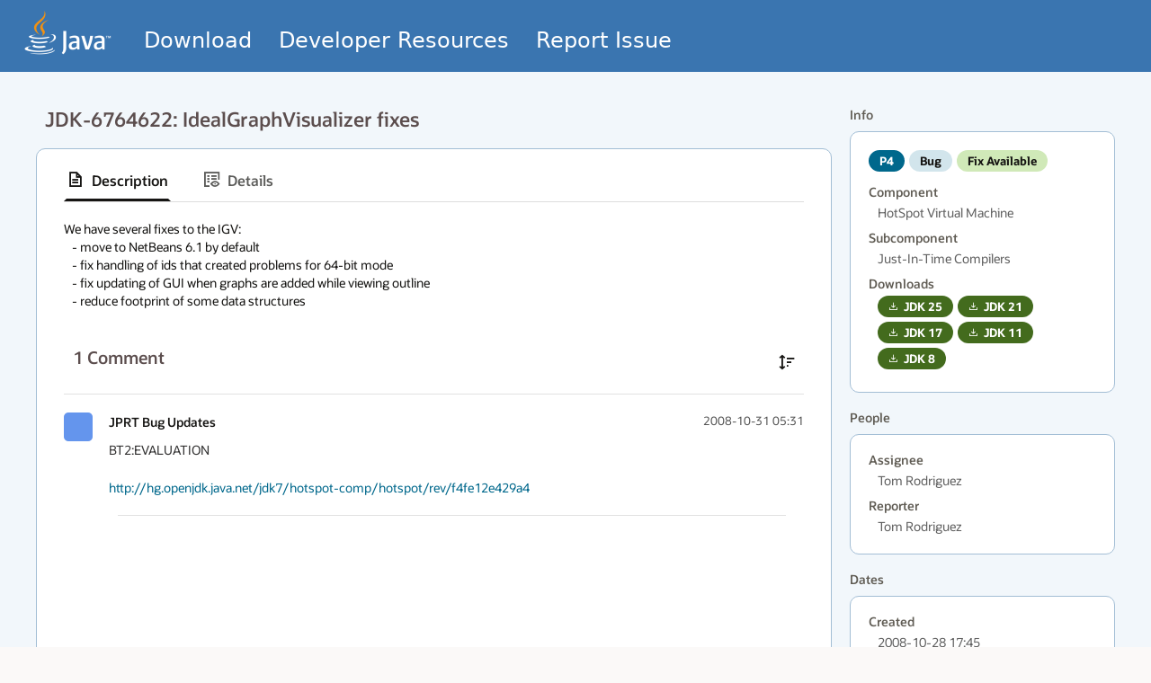

--- FILE ---
content_type: text/css
request_url: https://static.oracle.com/cdn/jet/18.0.9/3rdparty/oraclejet-preact/amd/Theme-redwood/theme.css
body_size: 12713
content:
/* start:PRIVATE_Axis/themes/redwood/AxisBaseTheme.styles.css */
.AxisBaseTheme_baseTheme__14uuhu50 {
  --axisTitleTextColor__1veqowy0: var(--oj-c-EXPERIMENTAL-DO-NOT-USE-text-icon-secondary);
  --axisTickLabelTextColor__1veqowy1: var(--oj-c-EXPERIMENTAL-DO-NOT-USE-text-icon-secondary);
}
/* end:PRIVATE_Axis/themes/redwood/AxisBaseTheme.styles.css */
/* start:UNSAFE_Floating/themes/redwood/FloatingBaseTheme.styles.css */
.FloatingBaseTheme_baseTheme__18jw0qa0 {
  --backgroundColor__ihlnqb0: transparent;
}
/* end:UNSAFE_Floating/themes/redwood/FloatingBaseTheme.styles.css */
/* start:UNSAFE_Menu/themes/redwood/MenuItemBaseTheme.styles.css */
.MenuItemBaseTheme_baseTheme__153jibj0 {
  --iconSize__1qbg5hn0: calc(6 * var(--oj-c-EXPERIMENTAL-DO-NOT-USE-size-units, 0.25rem));
  --startEdgeToStartIconPadding__1qbg5hn1: calc(4 * var(--oj-c-EXPERIMENTAL-DO-NOT-USE-size-units, 0.25rem));
  --endIconToEndEdgePadding__1qbg5hn2: calc(4 * var(--oj-c-EXPERIMENTAL-DO-NOT-USE-size-units, 0.25rem));
  --startIconToLabelPadding__1qbg5hn3: calc(4 * var(--oj-c-EXPERIMENTAL-DO-NOT-USE-size-units, 0.25rem));
  --labelToEndIconPadding__1qbg5hn4: calc(8 * var(--oj-c-EXPERIMENTAL-DO-NOT-USE-size-units, 0.25rem));
  --textColor__1qbg5hn5: var(--oj-c-EXPERIMENTAL-DO-NOT-USE-text-icon-primary);
  --iconColor__1qbg5hn6: var(--oj-c-EXPERIMENTAL-DO-NOT-USE-text-icon-primary);
}
/* end:UNSAFE_Menu/themes/redwood/MenuItemBaseTheme.styles.css */
/* start:UNSAFE_Menu/themes/redwood/MenuSeparatorBaseTheme.styles.css */
.MenuSeparatorBaseTheme_baseTheme__bwp4nk0 {
  --verticalPadding__168r8wj0: calc(2 * var(--oj-c-EXPERIMENTAL-DO-NOT-USE-size-units, 0.25rem));
}
/* end:UNSAFE_Menu/themes/redwood/MenuSeparatorBaseTheme.styles.css */
/* start:UNSAFE_WindowOverlay/themes/redwood/WindowOverlayBaseTheme.styles.css */
.WindowOverlayBaseTheme_baseTheme__1qrldld0 {
  --notificationMainAxisOffset__5h4cac0: 0px;
  --notificationCrossAxisOffset__5h4cac1: 0px;
}
/* end:UNSAFE_WindowOverlay/themes/redwood/WindowOverlayBaseTheme.styles.css */
/* start:PRIVATE_BaseCardView/themes/redwood/BaseCardViewBaseTheme.styles.css */
:root, .oj-density-dependent {
  --oj-c-EXPERIMENTAL-DO-NOT-USE-card-view-gutter-size-xs: calc(3 * var(--oj-c-EXPERIMENTAL-DO-NOT-USE-size-units, 0.25rem));
  --oj-c-EXPERIMENTAL-DO-NOT-USE-card-view-gutter-size-sm: calc(calc(4 * var(--oj-c-EXPERIMENTAL-DO-NOT-USE-size-units, 0.25rem)) + var(--oj-c-EXPERIMENTAL-DO-NOT-USE-density-units, 0px));
  --oj-c-EXPERIMENTAL-DO-NOT-USE-card-view-gutter-size-md: calc(calc(6 * var(--oj-c-EXPERIMENTAL-DO-NOT-USE-size-units, 0.25rem)) + calc(3 * var(--oj-c-EXPERIMENTAL-DO-NOT-USE-density-units, 0px)));
  --oj-c-EXPERIMENTAL-DO-NOT-USE-card-view-gutter-size-lg: calc(calc(12 * var(--oj-c-EXPERIMENTAL-DO-NOT-USE-size-units, 0.25rem)) + calc(9 * var(--oj-c-EXPERIMENTAL-DO-NOT-USE-density-units, 0px)));
  --oj-c-EXPERIMENTAL-DO-NOT-USE-card-view-gutter-size-xl: calc(calc(16 * var(--oj-c-EXPERIMENTAL-DO-NOT-USE-size-units, 0.25rem)) + calc(13 * var(--oj-c-EXPERIMENTAL-DO-NOT-USE-density-units, 0px)));
}
/* end:PRIVATE_BaseCardView/themes/redwood/BaseCardViewBaseTheme.styles.css */
/* start:hooks/UNSAFE_useTooltip/themes/redwood/TooltipContentBaseTheme.styles.css */
.TooltipContentBaseTheme_baseTheme__sanbbo0 {
  --maxWidth__1x922a00: ;
  --backgroundColor__1x922a01: ;
  --textColor__1x922a02: ;
  --fontSize__1x922a03: ;
  --lineHeight__1x922a04: ;
  --borderRadius__1x922a05: ;
  --borderColor__1x922a06: ;
  --paddingHorizontal__1x922a07: ;
  --paddingVertical__1x922a08: ;
  --variants-tooltip-maxWidth__1x922a09: calc(72 * var(--oj-c-EXPERIMENTAL-DO-NOT-USE-size-units, 0.25rem));
  --variants-tooltip-backgroundColor__1x922a0a: var(--oj-c-EXPERIMENTAL-DO-NOT-USE-surface-neutral30);
  --variants-tooltip-textColor__1x922a0b: var(--oj-c-EXPERIMENTAL-DO-NOT-USE-text-icon-primary);
  --variants-tooltip-fontSize__1x922a0c: var(--oj-c-EXPERIMENTAL-DO-NOT-USE-body-sm-font-size);
  --variants-tooltip-lineHeight__1x922a0d: var(--oj-c-EXPERIMENTAL-DO-NOT-USE-body-sm-line-height);
  --variants-tooltip-borderRadius__1x922a0e: var(--oj-c-EXPERIMENTAL-DO-NOT-USE-border-radius-md);
  --variants-tooltip-borderColor__1x922a0f: transparent;
  --variants-tooltip-paddingHorizontal__1x922a0g: calc(2 * var(--oj-c-EXPERIMENTAL-DO-NOT-USE-size-units, 0.25rem));
  --variants-tooltip-paddingVertical__1x922a0h: var(--oj-c-EXPERIMENTAL-DO-NOT-USE-size-units, 0.25rem);
  --variants-datatip-maxWidth__1x922a0i: calc(72 * var(--oj-c-EXPERIMENTAL-DO-NOT-USE-size-units, 0.25rem));
  --variants-datatip-backgroundColor__1x922a0j: var(--oj-c-EXPERIMENTAL-DO-NOT-USE-surface-neutral0);
  --variants-datatip-textColor__1x922a0k: var(--oj-c-EXPERIMENTAL-DO-NOT-USE-text-icon-primary);
  --variants-datatip-fontSize__1x922a0l: var(--oj-c-EXPERIMENTAL-DO-NOT-USE-body-xs-font-size);
  --variants-datatip-lineHeight__1x922a0m: var(--oj-c-EXPERIMENTAL-DO-NOT-USE-body-xs-line-height);
  --variants-datatip-borderRadius__1x922a0n: var(--oj-c-EXPERIMENTAL-DO-NOT-USE-border-radius-md);
  --variants-datatip-borderColor__1x922a0o: var(--oj-c-EXPERIMENTAL-DO-NOT-USE-border-enabled);
  --variants-datatip-paddingHorizontal__1x922a0p: calc(2 * var(--oj-c-EXPERIMENTAL-DO-NOT-USE-size-units, 0.25rem));
  --variants-datatip-paddingVertical__1x922a0q: calc(2 * var(--oj-c-EXPERIMENTAL-DO-NOT-USE-size-units, 0.25rem));
}
/* end:hooks/UNSAFE_useTooltip/themes/redwood/TooltipContentBaseTheme.styles.css */
/* start:UNSAFE_Skeleton/themes/redwood/SkeletonBaseTheme.styles.css */
.SkeletonBaseTheme_baseTheme__afgqbw0 {
  --bgColor-start__1mh02730: rgba(var(--oj-c-EXPERIMENTAL-DO-NOT-USE-palette-neutral-170), 0.05);
  --bgColor-end__1mh02731: rgba(var(--oj-c-EXPERIMENTAL-DO-NOT-USE-palette-neutral-170), 0.15);
}
/* end:UNSAFE_Skeleton/themes/redwood/SkeletonBaseTheme.styles.css */
/* start:UNSAFE_BaseButton/themes/redwood/BaseButtonBaseTheme.styles.css */
:root, .oj-c-colorscheme-light {
  --oj-c-EXPERIMENTAL-DO-NOT-USE-base-button-variants-outlined-base-background-color: transparent;
  --oj-c-EXPERIMENTAL-DO-NOT-USE-base-button-variants-outlined-base-border-color: var(--oj-c-EXPERIMENTAL-DO-NOT-USE-border-enabled);
  --oj-c-EXPERIMENTAL-DO-NOT-USE-base-button-variants-outlined-base-color: var(--oj-c-EXPERIMENTAL-DO-NOT-USE-text-icon-primary);
  --oj-c-EXPERIMENTAL-DO-NOT-USE-base-button-variants-outlined-disabled-background-color: transparent;
  --oj-c-EXPERIMENTAL-DO-NOT-USE-base-button-variants-outlined-disabled-border-color: var(--oj-c-EXPERIMENTAL-DO-NOT-USE-border-disabled);
  --oj-c-EXPERIMENTAL-DO-NOT-USE-base-button-variants-outlined-disabled-color: var(--oj-c-EXPERIMENTAL-DO-NOT-USE-text-icon-disabled);
  --oj-c-EXPERIMENTAL-DO-NOT-USE-base-button-variants-outlined-hover-background-overlay-color: var(--oj-c-EXPERIMENTAL-DO-NOT-USE-overlay-hover);
  --oj-c-EXPERIMENTAL-DO-NOT-USE-base-button-variants-outlined-active-background-overlay-color: var(--oj-c-EXPERIMENTAL-DO-NOT-USE-overlay-active);
  --oj-c-EXPERIMENTAL-DO-NOT-USE-base-button-variants-call-to-action-base-background-color: rgb(var(--oj-c-EXPERIMENTAL-DO-NOT-USE-palette-neutral-170));
  --oj-c-EXPERIMENTAL-DO-NOT-USE-base-button-variants-call-to-action-base-border-color: transparent;
  --oj-c-EXPERIMENTAL-DO-NOT-USE-base-button-variants-call-to-action-base-color: var(--oj-c-EXPERIMENTAL-DO-NOT-USE-text-icon-inverse);
  --oj-c-EXPERIMENTAL-DO-NOT-USE-base-button-variants-call-to-action-disabled-background-color: var(--oj-c-EXPERIMENTAL-DO-NOT-USE-surface-disabled);
  --oj-c-EXPERIMENTAL-DO-NOT-USE-base-button-variants-call-to-action-disabled-border-color: transparent;
  --oj-c-EXPERIMENTAL-DO-NOT-USE-base-button-variants-call-to-action-disabled-color: var(--oj-c-EXPERIMENTAL-DO-NOT-USE-text-icon-disabled);
  --oj-c-EXPERIMENTAL-DO-NOT-USE-base-button-variants-call-to-action-hover-background-overlay-color: var(--oj-c-EXPERIMENTAL-DO-NOT-USE-overlay-inverse-hover);
  --oj-c-EXPERIMENTAL-DO-NOT-USE-base-button-variants-call-to-action-active-background-overlay-color: var(--oj-c-EXPERIMENTAL-DO-NOT-USE-overlay-inverse-active);
  --oj-c-EXPERIMENTAL-DO-NOT-USE-base-button-variants-borderless-base-background-color: transparent;
  --oj-c-EXPERIMENTAL-DO-NOT-USE-base-button-variants-borderless-base-border-color: transparent;
  --oj-c-EXPERIMENTAL-DO-NOT-USE-base-button-variants-borderless-base-color: var(--oj-c-EXPERIMENTAL-DO-NOT-USE-text-icon-primary);
  --oj-c-EXPERIMENTAL-DO-NOT-USE-base-button-variants-borderless-disabled-background-color: transparent;
  --oj-c-EXPERIMENTAL-DO-NOT-USE-base-button-variants-borderless-disabled-border-color: transparent;
  --oj-c-EXPERIMENTAL-DO-NOT-USE-base-button-variants-borderless-disabled-color: var(--oj-c-EXPERIMENTAL-DO-NOT-USE-text-icon-disabled);
  --oj-c-EXPERIMENTAL-DO-NOT-USE-base-button-variants-borderless-hover-background-overlay-color: var(--oj-c-EXPERIMENTAL-DO-NOT-USE-overlay-hover);
  --oj-c-EXPERIMENTAL-DO-NOT-USE-base-button-variants-borderless-active-background-overlay-color: var(--oj-c-EXPERIMENTAL-DO-NOT-USE-overlay-active);
  --oj-c-EXPERIMENTAL-DO-NOT-USE-base-button-variants-ghost-base-background-color: transparent;
  --oj-c-EXPERIMENTAL-DO-NOT-USE-base-button-variants-ghost-base-border-color: transparent;
  --oj-c-EXPERIMENTAL-DO-NOT-USE-base-button-variants-ghost-base-color: var(--oj-c-EXPERIMENTAL-DO-NOT-USE-text-icon-primary);
  --oj-c-EXPERIMENTAL-DO-NOT-USE-base-button-variants-ghost-disabled-background-color: transparent;
  --oj-c-EXPERIMENTAL-DO-NOT-USE-base-button-variants-ghost-disabled-border-color: transparent;
  --oj-c-EXPERIMENTAL-DO-NOT-USE-base-button-variants-ghost-disabled-color: var(--oj-c-EXPERIMENTAL-DO-NOT-USE-text-icon-disabled);
  --oj-c-EXPERIMENTAL-DO-NOT-USE-base-button-variants-ghost-hover-background-overlay-color: transparent;
  --oj-c-EXPERIMENTAL-DO-NOT-USE-base-button-variants-ghost-active-background-overlay-color: transparent;
  --oj-c-EXPERIMENTAL-DO-NOT-USE-base-button-variants-solid-base-background-color: rgba(var(--oj-c-EXPERIMENTAL-DO-NOT-USE-palette-neutral-190), 0.08);
  --oj-c-EXPERIMENTAL-DO-NOT-USE-base-button-variants-solid-base-border-color: transparent;
  --oj-c-EXPERIMENTAL-DO-NOT-USE-base-button-variants-solid-base-color: var(--oj-c-EXPERIMENTAL-DO-NOT-USE-text-icon-primary);
  --oj-c-EXPERIMENTAL-DO-NOT-USE-base-button-variants-solid-disabled-background-color: var(--oj-c-EXPERIMENTAL-DO-NOT-USE-surface-disabled);
  --oj-c-EXPERIMENTAL-DO-NOT-USE-base-button-variants-solid-disabled-border-color: transparent;
  --oj-c-EXPERIMENTAL-DO-NOT-USE-base-button-variants-solid-disabled-color: var(--oj-c-EXPERIMENTAL-DO-NOT-USE-text-icon-disabled);
  --oj-c-EXPERIMENTAL-DO-NOT-USE-base-button-variants-solid-hover-background-overlay-color: var(--oj-c-EXPERIMENTAL-DO-NOT-USE-overlay-hover);
  --oj-c-EXPERIMENTAL-DO-NOT-USE-base-button-variants-solid-active-background-overlay-color: var(--oj-c-EXPERIMENTAL-DO-NOT-USE-overlay-active);
  --oj-c-EXPERIMENTAL-DO-NOT-USE-base-button-variants-danger-base-background-color: var(--oj-c-EXPERIMENTAL-DO-NOT-USE-surface-danger-strong);
  --oj-c-EXPERIMENTAL-DO-NOT-USE-base-button-variants-danger-base-border-color: transparent;
  --oj-c-EXPERIMENTAL-DO-NOT-USE-base-button-variants-danger-base-color: var(--oj-c-EXPERIMENTAL-DO-NOT-USE-text-icon-on-color);
  --oj-c-EXPERIMENTAL-DO-NOT-USE-base-button-variants-danger-disabled-background-color: var(--oj-c-EXPERIMENTAL-DO-NOT-USE-surface-disabled);
  --oj-c-EXPERIMENTAL-DO-NOT-USE-base-button-variants-danger-disabled-border-color: transparent;
  --oj-c-EXPERIMENTAL-DO-NOT-USE-base-button-variants-danger-disabled-color: var(--oj-c-EXPERIMENTAL-DO-NOT-USE-text-icon-disabled);
  --oj-c-EXPERIMENTAL-DO-NOT-USE-base-button-variants-danger-hover-background-overlay-color: var(--oj-c-EXPERIMENTAL-DO-NOT-USE-overlay-danger-hover);
  --oj-c-EXPERIMENTAL-DO-NOT-USE-base-button-variants-danger-active-background-overlay-color: var(--oj-c-EXPERIMENTAL-DO-NOT-USE-overlay-danger-active);
}
.oj-c-colorscheme-dark, .oj-color-invert {
  --oj-c-EXPERIMENTAL-DO-NOT-USE-base-button-variants-outlined-base-background-color: transparent;
  --oj-c-EXPERIMENTAL-DO-NOT-USE-base-button-variants-outlined-base-border-color: var(--oj-c-EXPERIMENTAL-DO-NOT-USE-border-enabled);
  --oj-c-EXPERIMENTAL-DO-NOT-USE-base-button-variants-outlined-base-color: var(--oj-c-EXPERIMENTAL-DO-NOT-USE-text-icon-primary);
  --oj-c-EXPERIMENTAL-DO-NOT-USE-base-button-variants-outlined-disabled-background-color: transparent;
  --oj-c-EXPERIMENTAL-DO-NOT-USE-base-button-variants-outlined-disabled-border-color: var(--oj-c-EXPERIMENTAL-DO-NOT-USE-border-disabled);
  --oj-c-EXPERIMENTAL-DO-NOT-USE-base-button-variants-outlined-disabled-color: var(--oj-c-EXPERIMENTAL-DO-NOT-USE-text-icon-disabled);
  --oj-c-EXPERIMENTAL-DO-NOT-USE-base-button-variants-outlined-hover-background-overlay-color: var(--oj-c-EXPERIMENTAL-DO-NOT-USE-overlay-hover);
  --oj-c-EXPERIMENTAL-DO-NOT-USE-base-button-variants-outlined-active-background-overlay-color: var(--oj-c-EXPERIMENTAL-DO-NOT-USE-overlay-active);
  --oj-c-EXPERIMENTAL-DO-NOT-USE-base-button-variants-call-to-action-base-background-color: rgb(var(--oj-c-EXPERIMENTAL-DO-NOT-USE-palette-neutral-200));
  --oj-c-EXPERIMENTAL-DO-NOT-USE-base-button-variants-call-to-action-base-border-color: transparent;
  --oj-c-EXPERIMENTAL-DO-NOT-USE-base-button-variants-call-to-action-base-color: var(--oj-c-EXPERIMENTAL-DO-NOT-USE-text-icon-inverse);
  --oj-c-EXPERIMENTAL-DO-NOT-USE-base-button-variants-call-to-action-disabled-background-color: var(--oj-c-EXPERIMENTAL-DO-NOT-USE-surface-disabled);
  --oj-c-EXPERIMENTAL-DO-NOT-USE-base-button-variants-call-to-action-disabled-border-color: transparent;
  --oj-c-EXPERIMENTAL-DO-NOT-USE-base-button-variants-call-to-action-disabled-color: var(--oj-c-EXPERIMENTAL-DO-NOT-USE-text-icon-disabled);
  --oj-c-EXPERIMENTAL-DO-NOT-USE-base-button-variants-call-to-action-hover-background-overlay-color: var(--oj-c-EXPERIMENTAL-DO-NOT-USE-overlay-inverse-hover);
  --oj-c-EXPERIMENTAL-DO-NOT-USE-base-button-variants-call-to-action-active-background-overlay-color: var(--oj-c-EXPERIMENTAL-DO-NOT-USE-overlay-inverse-active);
  --oj-c-EXPERIMENTAL-DO-NOT-USE-base-button-variants-borderless-base-background-color: transparent;
  --oj-c-EXPERIMENTAL-DO-NOT-USE-base-button-variants-borderless-base-border-color: transparent;
  --oj-c-EXPERIMENTAL-DO-NOT-USE-base-button-variants-borderless-base-color: var(--oj-c-EXPERIMENTAL-DO-NOT-USE-text-icon-primary);
  --oj-c-EXPERIMENTAL-DO-NOT-USE-base-button-variants-borderless-disabled-background-color: transparent;
  --oj-c-EXPERIMENTAL-DO-NOT-USE-base-button-variants-borderless-disabled-border-color: transparent;
  --oj-c-EXPERIMENTAL-DO-NOT-USE-base-button-variants-borderless-disabled-color: var(--oj-c-EXPERIMENTAL-DO-NOT-USE-text-icon-disabled);
  --oj-c-EXPERIMENTAL-DO-NOT-USE-base-button-variants-borderless-hover-background-overlay-color: var(--oj-c-EXPERIMENTAL-DO-NOT-USE-overlay-hover);
  --oj-c-EXPERIMENTAL-DO-NOT-USE-base-button-variants-borderless-active-background-overlay-color: var(--oj-c-EXPERIMENTAL-DO-NOT-USE-overlay-active);
  --oj-c-EXPERIMENTAL-DO-NOT-USE-base-button-variants-ghost-base-background-color: transparent;
  --oj-c-EXPERIMENTAL-DO-NOT-USE-base-button-variants-ghost-base-border-color: transparent;
  --oj-c-EXPERIMENTAL-DO-NOT-USE-base-button-variants-ghost-base-color: var(--oj-c-EXPERIMENTAL-DO-NOT-USE-text-icon-primary);
  --oj-c-EXPERIMENTAL-DO-NOT-USE-base-button-variants-ghost-disabled-background-color: transparent;
  --oj-c-EXPERIMENTAL-DO-NOT-USE-base-button-variants-ghost-disabled-border-color: transparent;
  --oj-c-EXPERIMENTAL-DO-NOT-USE-base-button-variants-ghost-disabled-color: var(--oj-c-EXPERIMENTAL-DO-NOT-USE-text-icon-disabled);
  --oj-c-EXPERIMENTAL-DO-NOT-USE-base-button-variants-ghost-hover-background-overlay-color: transparent;
  --oj-c-EXPERIMENTAL-DO-NOT-USE-base-button-variants-ghost-active-background-overlay-color: transparent;
  --oj-c-EXPERIMENTAL-DO-NOT-USE-base-button-variants-solid-base-background-color: rgba(var(--oj-c-EXPERIMENTAL-DO-NOT-USE-palette-neutral-190), 0.08);
  --oj-c-EXPERIMENTAL-DO-NOT-USE-base-button-variants-solid-base-border-color: transparent;
  --oj-c-EXPERIMENTAL-DO-NOT-USE-base-button-variants-solid-base-color: var(--oj-c-EXPERIMENTAL-DO-NOT-USE-text-icon-primary);
  --oj-c-EXPERIMENTAL-DO-NOT-USE-base-button-variants-solid-disabled-background-color: var(--oj-c-EXPERIMENTAL-DO-NOT-USE-surface-disabled);
  --oj-c-EXPERIMENTAL-DO-NOT-USE-base-button-variants-solid-disabled-border-color: transparent;
  --oj-c-EXPERIMENTAL-DO-NOT-USE-base-button-variants-solid-disabled-color: var(--oj-c-EXPERIMENTAL-DO-NOT-USE-text-icon-disabled);
  --oj-c-EXPERIMENTAL-DO-NOT-USE-base-button-variants-solid-hover-background-overlay-color: var(--oj-c-EXPERIMENTAL-DO-NOT-USE-overlay-hover);
  --oj-c-EXPERIMENTAL-DO-NOT-USE-base-button-variants-solid-active-background-overlay-color: var(--oj-c-EXPERIMENTAL-DO-NOT-USE-overlay-active);
  --oj-c-EXPERIMENTAL-DO-NOT-USE-base-button-variants-danger-base-background-color: var(--oj-c-EXPERIMENTAL-DO-NOT-USE-surface-danger-strong);
  --oj-c-EXPERIMENTAL-DO-NOT-USE-base-button-variants-danger-base-border-color: transparent;
  --oj-c-EXPERIMENTAL-DO-NOT-USE-base-button-variants-danger-base-color: var(--oj-c-EXPERIMENTAL-DO-NOT-USE-text-icon-inverse);
  --oj-c-EXPERIMENTAL-DO-NOT-USE-base-button-variants-danger-disabled-background-color: var(--oj-c-EXPERIMENTAL-DO-NOT-USE-surface-disabled);
  --oj-c-EXPERIMENTAL-DO-NOT-USE-base-button-variants-danger-disabled-border-color: transparent;
  --oj-c-EXPERIMENTAL-DO-NOT-USE-base-button-variants-danger-disabled-color: var(--oj-c-EXPERIMENTAL-DO-NOT-USE-text-icon-disabled);
  --oj-c-EXPERIMENTAL-DO-NOT-USE-base-button-variants-danger-hover-background-overlay-color: var(--oj-c-EXPERIMENTAL-DO-NOT-USE-overlay-danger-hover);
  --oj-c-EXPERIMENTAL-DO-NOT-USE-base-button-variants-danger-active-background-overlay-color: var(--oj-c-EXPERIMENTAL-DO-NOT-USE-overlay-danger-active);
}
:root, .oj-scale-dependent, :root.oj-scale-sm, :root.oj-scale-md, .oj-density-dependent {
  --oj-c-EXPERIMENTAL-DO-NOT-USE-base-button-border-radius: var(--oj-c-EXPERIMENTAL-DO-NOT-USE-border-radius-md);
  --oj-c-EXPERIMENTAL-DO-NOT-USE-base-button-font-size: var(--oj-c-EXPERIMENTAL-DO-NOT-USE-body-sm-font-size);
  --oj-c-EXPERIMENTAL-DO-NOT-USE-base-button-sizes-xs-text-to-edge-padding: calc(4 * var(--oj-c-EXPERIMENTAL-DO-NOT-USE-size-units, 0.25rem));
  --oj-c-EXPERIMENTAL-DO-NOT-USE-base-button-sizes-xs-height: max(calc(calc(6 * var(--oj-c-EXPERIMENTAL-DO-NOT-USE-size-units, 0.25rem)) + calc(3 * var(--oj-c-EXPERIMENTAL-DO-NOT-USE-density-units, 0px))),24px);
  --oj-c-EXPERIMENTAL-DO-NOT-USE-base-button-sizes-sm-text-to-edge-padding: calc(4 * var(--oj-c-EXPERIMENTAL-DO-NOT-USE-size-units, 0.25rem));
  --oj-c-EXPERIMENTAL-DO-NOT-USE-base-button-sizes-sm-height: max(calc(calc(9 * var(--oj-c-EXPERIMENTAL-DO-NOT-USE-size-units, 0.25rem)) + calc(3 * var(--oj-c-EXPERIMENTAL-DO-NOT-USE-density-units, 0px))),24px);
  --oj-c-EXPERIMENTAL-DO-NOT-USE-base-button-sizes-md-text-to-edge-padding: calc(4 * var(--oj-c-EXPERIMENTAL-DO-NOT-USE-size-units, 0.25rem));
  --oj-c-EXPERIMENTAL-DO-NOT-USE-base-button-sizes-md-height: calc(calc(11 * var(--oj-c-EXPERIMENTAL-DO-NOT-USE-size-units, 0.25rem)) + calc(2 * var(--oj-c-EXPERIMENTAL-DO-NOT-USE-density-units, 0px)));
  --oj-c-EXPERIMENTAL-DO-NOT-USE-base-button-sizes-lg-text-to-edge-padding: calc(6 * var(--oj-c-EXPERIMENTAL-DO-NOT-USE-size-units, 0.25rem));
  --oj-c-EXPERIMENTAL-DO-NOT-USE-base-button-sizes-lg-height: calc(calc(13 * var(--oj-c-EXPERIMENTAL-DO-NOT-USE-size-units, 0.25rem)) + calc(2 * var(--oj-c-EXPERIMENTAL-DO-NOT-USE-density-units, 0px)));
}
.oj-scale-sm, :root.oj-scale-sm {
  --oj-c-EXPERIMENTAL-DO-NOT-USE-base-button-border-radius: var(--oj-c-EXPERIMENTAL-DO-NOT-USE-border-radius-md);
  --oj-c-EXPERIMENTAL-DO-NOT-USE-base-button-font-size: var(--oj-c-EXPERIMENTAL-DO-NOT-USE-body-md-font-size);
  --oj-c-EXPERIMENTAL-DO-NOT-USE-base-button-sizes-xs-text-to-edge-padding: calc(5.33 * var(--oj-c-EXPERIMENTAL-DO-NOT-USE-size-units, 0.25rem));
  --oj-c-EXPERIMENTAL-DO-NOT-USE-base-button-sizes-xs-height: max(calc(calc(8 * var(--oj-c-EXPERIMENTAL-DO-NOT-USE-size-units, 0.25rem)) + calc(3 * var(--oj-c-EXPERIMENTAL-DO-NOT-USE-density-units, 0px))),24px);
  --oj-c-EXPERIMENTAL-DO-NOT-USE-base-button-sizes-sm-text-to-edge-padding: calc(4 * var(--oj-c-EXPERIMENTAL-DO-NOT-USE-size-units, 0.25rem));
  --oj-c-EXPERIMENTAL-DO-NOT-USE-base-button-sizes-sm-height: max(calc(calc(9 * var(--oj-c-EXPERIMENTAL-DO-NOT-USE-size-units, 0.25rem)) + calc(3 * var(--oj-c-EXPERIMENTAL-DO-NOT-USE-density-units, 0px))),24px);
  --oj-c-EXPERIMENTAL-DO-NOT-USE-base-button-sizes-md-text-to-edge-padding: calc(4 * var(--oj-c-EXPERIMENTAL-DO-NOT-USE-size-units, 0.25rem));
  --oj-c-EXPERIMENTAL-DO-NOT-USE-base-button-sizes-md-height: max(calc(calc(9.33 * var(--oj-c-EXPERIMENTAL-DO-NOT-USE-size-units, 0.25rem)) + calc(2 * var(--oj-c-EXPERIMENTAL-DO-NOT-USE-density-units, 0px))),24px);
  --oj-c-EXPERIMENTAL-DO-NOT-USE-base-button-sizes-lg-text-to-edge-padding: calc(6 * var(--oj-c-EXPERIMENTAL-DO-NOT-USE-size-units, 0.25rem));
  --oj-c-EXPERIMENTAL-DO-NOT-USE-base-button-sizes-lg-height: calc(calc(13 * var(--oj-c-EXPERIMENTAL-DO-NOT-USE-size-units, 0.25rem)) + calc(2 * var(--oj-c-EXPERIMENTAL-DO-NOT-USE-density-units, 0px)));
}
.oj-scale-md, :root.oj-scale-md {
  --oj-c-EXPERIMENTAL-DO-NOT-USE-base-button-border-radius: var(--oj-c-EXPERIMENTAL-DO-NOT-USE-border-radius-md);
  --oj-c-EXPERIMENTAL-DO-NOT-USE-base-button-font-size: var(--oj-c-EXPERIMENTAL-DO-NOT-USE-body-md-font-size);
  --oj-c-EXPERIMENTAL-DO-NOT-USE-base-button-sizes-xs-text-to-edge-padding: calc(4.57 * var(--oj-c-EXPERIMENTAL-DO-NOT-USE-size-units, 0.25rem));
  --oj-c-EXPERIMENTAL-DO-NOT-USE-base-button-sizes-xs-height: max(calc(calc(6.86 * var(--oj-c-EXPERIMENTAL-DO-NOT-USE-size-units, 0.25rem)) + calc(3 * var(--oj-c-EXPERIMENTAL-DO-NOT-USE-density-units, 0px))),24px);
  --oj-c-EXPERIMENTAL-DO-NOT-USE-base-button-sizes-sm-text-to-edge-padding: calc(4 * var(--oj-c-EXPERIMENTAL-DO-NOT-USE-size-units, 0.25rem));
  --oj-c-EXPERIMENTAL-DO-NOT-USE-base-button-sizes-sm-height: max(calc(calc(9 * var(--oj-c-EXPERIMENTAL-DO-NOT-USE-size-units, 0.25rem)) + calc(3 * var(--oj-c-EXPERIMENTAL-DO-NOT-USE-density-units, 0px))),24px);
  --oj-c-EXPERIMENTAL-DO-NOT-USE-base-button-sizes-md-text-to-edge-padding: calc(4 * var(--oj-c-EXPERIMENTAL-DO-NOT-USE-size-units, 0.25rem));
  --oj-c-EXPERIMENTAL-DO-NOT-USE-base-button-sizes-md-height: calc(calc(11 * var(--oj-c-EXPERIMENTAL-DO-NOT-USE-size-units, 0.25rem)) + calc(2 * var(--oj-c-EXPERIMENTAL-DO-NOT-USE-density-units, 0px)));
  --oj-c-EXPERIMENTAL-DO-NOT-USE-base-button-sizes-lg-text-to-edge-padding: calc(6 * var(--oj-c-EXPERIMENTAL-DO-NOT-USE-size-units, 0.25rem));
  --oj-c-EXPERIMENTAL-DO-NOT-USE-base-button-sizes-lg-height: calc(calc(13 * var(--oj-c-EXPERIMENTAL-DO-NOT-USE-size-units, 0.25rem)) + calc(2 * var(--oj-c-EXPERIMENTAL-DO-NOT-USE-density-units, 0px)));
}
.oj-scale-lg {
  --oj-c-EXPERIMENTAL-DO-NOT-USE-base-button-border-radius: var(--oj-c-EXPERIMENTAL-DO-NOT-USE-border-radius-md);
  --oj-c-EXPERIMENTAL-DO-NOT-USE-base-button-font-size: var(--oj-c-EXPERIMENTAL-DO-NOT-USE-body-sm-font-size);
  --oj-c-EXPERIMENTAL-DO-NOT-USE-base-button-sizes-xs-text-to-edge-padding: calc(4 * var(--oj-c-EXPERIMENTAL-DO-NOT-USE-size-units, 0.25rem));
  --oj-c-EXPERIMENTAL-DO-NOT-USE-base-button-sizes-xs-height: max(calc(calc(6 * var(--oj-c-EXPERIMENTAL-DO-NOT-USE-size-units, 0.25rem)) + calc(3 * var(--oj-c-EXPERIMENTAL-DO-NOT-USE-density-units, 0px))),24px);
  --oj-c-EXPERIMENTAL-DO-NOT-USE-base-button-sizes-sm-text-to-edge-padding: calc(4 * var(--oj-c-EXPERIMENTAL-DO-NOT-USE-size-units, 0.25rem));
  --oj-c-EXPERIMENTAL-DO-NOT-USE-base-button-sizes-sm-height: max(calc(calc(9 * var(--oj-c-EXPERIMENTAL-DO-NOT-USE-size-units, 0.25rem)) + calc(3 * var(--oj-c-EXPERIMENTAL-DO-NOT-USE-density-units, 0px))),24px);
  --oj-c-EXPERIMENTAL-DO-NOT-USE-base-button-sizes-md-text-to-edge-padding: calc(4 * var(--oj-c-EXPERIMENTAL-DO-NOT-USE-size-units, 0.25rem));
  --oj-c-EXPERIMENTAL-DO-NOT-USE-base-button-sizes-md-height: calc(calc(11 * var(--oj-c-EXPERIMENTAL-DO-NOT-USE-size-units, 0.25rem)) + calc(2 * var(--oj-c-EXPERIMENTAL-DO-NOT-USE-density-units, 0px)));
  --oj-c-EXPERIMENTAL-DO-NOT-USE-base-button-sizes-lg-text-to-edge-padding: calc(6 * var(--oj-c-EXPERIMENTAL-DO-NOT-USE-size-units, 0.25rem));
  --oj-c-EXPERIMENTAL-DO-NOT-USE-base-button-sizes-lg-height: calc(calc(13 * var(--oj-c-EXPERIMENTAL-DO-NOT-USE-size-units, 0.25rem)) + calc(2 * var(--oj-c-EXPERIMENTAL-DO-NOT-USE-density-units, 0px)));
}
/* end:UNSAFE_BaseButton/themes/redwood/BaseButtonBaseTheme.styles.css */
/* start:UNSAFE_Checkbox/themes/redwood/CheckboxIconBaseTheme.styles.css */
.CheckboxIconBaseTheme_baseTheme__1broikm0 {
  --iconSize__1denrfz0: initial;
  --iconColorChecked__1denrfz1: var(--oj-c-EXPERIMENTAL-DO-NOT-USE-text-icon-primary);
  --iconColorUnchecked__1denrfz2: var(--oj-c-EXPERIMENTAL-DO-NOT-USE-text-icon-primary);
  --iconTransformActive__1denrfz3: scale(0.75);
}
/* end:UNSAFE_Checkbox/themes/redwood/CheckboxIconBaseTheme.styles.css */
/* start:UNSAFE_ButtonLabelLayout/themes/redwood/ButtonLabelLayoutBaseTheme.styles.css */
.ButtonLabelLayoutBaseTheme_baseTheme__1wxhc8g0 {
  --textToEdgePadding__1onk43q3: ;
  --iconToTextPadding__1onk43q2: ;
  --iconToEdgePadding__1onk43q1: ;
  --iconSize__1onk43q0: ;
  --sizes-xs-iconSize__1onk43q4: max(calc(5 * var(--oj-c-EXPERIMENTAL-DO-NOT-USE-size-units, 0.25rem)), 20px);
  --sizes-xs-iconToTextPadding__1onk43q6: max(calc(2 * var(--oj-c-EXPERIMENTAL-DO-NOT-USE-size-units, 0.25rem)), 8px);
  --sizes-xs-iconToEdgePadding__1onk43q5: max(calc(2 * var(--oj-c-EXPERIMENTAL-DO-NOT-USE-size-units, 0.25rem)), 8px);
  --sizes-xs-textToEdgePadding__1onk43q7: max(calc(4 * var(--oj-c-EXPERIMENTAL-DO-NOT-USE-size-units, 0.25rem)), 16px);
  --sizes-sm-iconSize__1onk43q8: calc(5 * var(--oj-c-EXPERIMENTAL-DO-NOT-USE-size-units, 0.25rem));
  --sizes-sm-iconToTextPadding__1onk43q9: calc(2 * var(--oj-c-EXPERIMENTAL-DO-NOT-USE-size-units, 0.25rem));
  --sizes-sm-iconToEdgePadding__1onk43qa: calc(2 * var(--oj-c-EXPERIMENTAL-DO-NOT-USE-size-units, 0.25rem));
  --sizes-sm-textToEdgePadding__1onk43qb: calc(4 * var(--oj-c-EXPERIMENTAL-DO-NOT-USE-size-units, 0.25rem));
  --sizes-md-iconSize__1onk43qc: calc(6 * var(--oj-c-EXPERIMENTAL-DO-NOT-USE-size-units, 0.25rem));
  --sizes-md-iconToTextPadding__1onk43qe: calc(2.5 * var(--oj-c-EXPERIMENTAL-DO-NOT-USE-size-units, 0.25rem));
  --sizes-md-iconToEdgePadding__1onk43qd: calc(2.5 * var(--oj-c-EXPERIMENTAL-DO-NOT-USE-size-units, 0.25rem));
  --sizes-md-textToEdgePadding__1onk43qf: calc(4 * var(--oj-c-EXPERIMENTAL-DO-NOT-USE-size-units, 0.25rem));
  --sizes-lg-iconSize__1onk43qg: calc(6 * var(--oj-c-EXPERIMENTAL-DO-NOT-USE-size-units, 0.25rem));
  --sizes-lg-iconToTextPadding__1onk43qi: calc(4 * var(--oj-c-EXPERIMENTAL-DO-NOT-USE-size-units, 0.25rem));
  --sizes-lg-iconToEdgePadding__1onk43qh: calc(4 * var(--oj-c-EXPERIMENTAL-DO-NOT-USE-size-units, 0.25rem));
  --sizes-lg-textToEdgePadding__1onk43qj: calc(4 * var(--oj-c-EXPERIMENTAL-DO-NOT-USE-size-units, 0.25rem));
  --sizes-embeddedxs-iconSize__1onk43qk: max(calc(5 * var(--oj-c-EXPERIMENTAL-DO-NOT-USE-size-units, 0.25rem)), 20px);
  --sizes-embeddedxs-iconToTextPadding__1onk43qm: max(calc(2 * var(--oj-c-EXPERIMENTAL-DO-NOT-USE-size-units, 0.25rem)), 8px);
  --sizes-embeddedxs-iconToEdgePadding__1onk43ql: max(calc(2 * var(--oj-c-EXPERIMENTAL-DO-NOT-USE-size-units, 0.25rem)), 8px);
  --sizes-embeddedxs-textToEdgePadding__1onk43qn: max(calc(4 * var(--oj-c-EXPERIMENTAL-DO-NOT-USE-size-units, 0.25rem)), 16px);
  --sizes-embeddedsm-iconSize__1onk43qo: calc(5 * var(--oj-c-EXPERIMENTAL-DO-NOT-USE-size-units, 0.25rem));
  --sizes-embeddedsm-iconToTextPadding__1onk43qp: calc(2 * var(--oj-c-EXPERIMENTAL-DO-NOT-USE-size-units, 0.25rem));
  --sizes-embeddedsm-iconToEdgePadding__1onk43qq: calc(1.875 * var(--oj-c-EXPERIMENTAL-DO-NOT-USE-size-units, 0.25rem));
  --sizes-embeddedsm-textToEdgePadding__1onk43qr: calc(4 * var(--oj-c-EXPERIMENTAL-DO-NOT-USE-size-units, 0.25rem));
  --sizes-embeddedmd-iconSize__1onk43qs: calc(6 * var(--oj-c-EXPERIMENTAL-DO-NOT-USE-size-units, 0.25rem));
  --sizes-embeddedmd-iconToTextPadding__1onk43qu: calc(2.5 * var(--oj-c-EXPERIMENTAL-DO-NOT-USE-size-units, 0.25rem));
  --sizes-embeddedmd-iconToEdgePadding__1onk43qt: calc(2.375 * var(--oj-c-EXPERIMENTAL-DO-NOT-USE-size-units, 0.25rem));
  --sizes-embeddedmd-textToEdgePadding__1onk43qv: calc(4 * var(--oj-c-EXPERIMENTAL-DO-NOT-USE-size-units, 0.25rem));
  --sizes-embeddedlg-iconSize__1onk43qw: calc(6 * var(--oj-c-EXPERIMENTAL-DO-NOT-USE-size-units, 0.25rem));
  --sizes-embeddedlg-iconToTextPadding__1onk43qy: calc(4 * var(--oj-c-EXPERIMENTAL-DO-NOT-USE-size-units, 0.25rem));
  --sizes-embeddedlg-iconToEdgePadding__1onk43qx: calc(3.375 * var(--oj-c-EXPERIMENTAL-DO-NOT-USE-size-units, 0.25rem));
  --sizes-embeddedlg-textToEdgePadding__1onk43qz: calc(4 * var(--oj-c-EXPERIMENTAL-DO-NOT-USE-size-units, 0.25rem));
}
/* end:UNSAFE_ButtonLabelLayout/themes/redwood/ButtonLabelLayoutBaseTheme.styles.css */
/* start:UNSAFE_Popup/themes/redwood/PopupBaseTheme.styles.css */
.PopupBaseTheme_baseTheme__17qjw4f0 {
  --borderColor__2ugez71: var(--oj-c-EXPERIMENTAL-DO-NOT-USE-border-divider);
  --boxShadow__2ugez73: var(--oj-c-EXPERIMENTAL-DO-NOT-USE-box-shadow-xs);
  --borderRadius__2ugez72: var(--oj-c-EXPERIMENTAL-DO-NOT-USE-border-radius-sm);
  --backgroundColor__2ugez70: var(--oj-c-EXPERIMENTAL-DO-NOT-USE-surface-popup);
  --padding__2ugez74: calc(2 * var(--oj-c-EXPERIMENTAL-DO-NOT-USE-size-units, 0.25rem));
}
/* end:UNSAFE_Popup/themes/redwood/PopupBaseTheme.styles.css */
/* start:UNSAFE_UserAssistance/themes/redwood/UserAssistanceBaseTheme.styles.css */
.UserAssistanceBaseTheme_baseTheme__j8tei50 {
  --inlineTextColor__1n9ixz60: var(--oj-c-EXPERIMENTAL-DO-NOT-USE-text-icon-secondary);
  --inlineFontSize__1n9ixz61: var(--oj-c-EXPERIMENTAL-DO-NOT-USE-body-xs-font-size);
}
/* end:UNSAFE_UserAssistance/themes/redwood/UserAssistanceBaseTheme.styles.css */
/* start:UNSAFE_Checkbox/themes/redwood/CheckboxBaseTheme.styles.css */
.CheckboxBaseTheme_baseTheme__lptpwa0 {
  --iconToTextGap__1qyga5a1: calc(2 * var(--oj-c-EXPERIMENTAL-DO-NOT-USE-size-units, 0.25rem));
  --outlineWidth__1qyga5a0: 1px;
}
:root, .oj-density-dependent {
  --rowHeight__1qyga5a2: calc(calc(9 * var(--oj-c-EXPERIMENTAL-DO-NOT-USE-size-units, 0.25rem)) + calc(2 * var(--oj-c-EXPERIMENTAL-DO-NOT-USE-density-units, 0px)));
}
/* end:UNSAFE_Checkbox/themes/redwood/CheckboxBaseTheme.styles.css */
/* start:UNSAFE_RadioItem/themes/redwood/RadioBaseTheme.styles.css */
.RadioBaseTheme_baseTheme__1xmeiy50 {
  --iconToTextGap__11tjnon1: calc(2 * var(--oj-c-EXPERIMENTAL-DO-NOT-USE-size-units, 0.25rem));
  --outlineWidth__11tjnon0: 1px;
}
:root, .oj-density-dependent {
  --rowHeight__11tjnon2: calc(calc(9 * var(--oj-c-EXPERIMENTAL-DO-NOT-USE-size-units, 0.25rem)) + calc(2 * var(--oj-c-EXPERIMENTAL-DO-NOT-USE-density-units, 0px)));
}
/* end:UNSAFE_RadioItem/themes/redwood/RadioBaseTheme.styles.css */
/* start:UNSAFE_ComponentMessage/themes/redwood/ComponentMessageBaseTheme.styles.css */
.ComponentMessageBaseTheme_baseTheme__tgaz2j0 {
  --startIconColor__1aj7c360: var(--oj-c-EXPERIMENTAL-DO-NOT-USE-text-icon-info);
  --startIconSize__1aj7c361:  1rem;
  --summaryTextColor__1aj7c362: var(--inlineTextColor__1n9ixz60);
  --summaryTextWeight__1aj7c363: 400;
  --summaryTextSize__1aj7c364: var(--inlineFontSize__1n9ixz61);
  --summaryLineHeight__1aj7c365: 1.333rem;
}
/* end:UNSAFE_ComponentMessage/themes/redwood/ComponentMessageBaseTheme.styles.css */
/* start:UNSAFE_TextField/themes/redwood/FormLayoutBaseTheme.styles.css */
.FormLayoutBaseTheme_baseTheme__sm2a4g0 {
  --startEdgeLabelToValuePadding__vm51h40: calc(6 * var(--oj-c-EXPERIMENTAL-DO-NOT-USE-size-units, 0.25rem));
  --startEdgeLabelTextAlign__vm51h41: end;
}
:root, .oj-density-dependent {
  --topEdgeLabelToValuePadding__vm51h42: calc(calc(2 * var(--oj-c-EXPERIMENTAL-DO-NOT-USE-size-units, 0.25rem)) + var(--oj-c-EXPERIMENTAL-DO-NOT-USE-density-units, 0px));
}
/* end:UNSAFE_TextField/themes/redwood/FormLayoutBaseTheme.styles.css */
/* start:UNSAFE_MessageBanner/themes/redwood/MessageBannerBaseTheme.styles.css */
.MessageBannerBaseTheme_baseTheme__1mzbhvy0 {
  --backgroundColor__l2hi9d0: var(--oj-c-EXPERIMENTAL-DO-NOT-USE-surface-info-low, var(--oj-core-info-secondary-3));
  --startIconColor__l2hi9d1: var(--oj-c-EXPERIMENTAL-DO-NOT-USE-text-icon-info, var(--oj-core-info-3));
  --startIconSize__l2hi9d2: calc(4 * var(--oj-c-EXPERIMENTAL-DO-NOT-USE-size-units, 0.25rem));
  --summaryTextColor__l2hi9d3: var(--oj-c-EXPERIMENTAL-DO-NOT-USE-text-icon-info, var(--oj-core-info-3));
  --summaryTextWeight__l2hi9d4: var(--oj-c-EXPERIMENTAL-DO-NOT-USE-subheading-xs-font-weight, var(--oj-typography-subheading-xs-font-weight));
  --summaryTextSize__l2hi9d5: var(--oj-c-EXPERIMENTAL-DO-NOT-USE-subheading-xs-font-size, var(--oj-typography-subheading-xs-font-size));
  --summaryLineHeight__l2hi9d6: var(--oj-c-EXPERIMENTAL-DO-NOT-USE-subheading-xs-line-height);
}
/* end:UNSAFE_MessageBanner/themes/redwood/MessageBannerBaseTheme.styles.css */
/* start:UNSAFE_Label/themes/redwood/LabelBaseTheme.styles.css */
.LabelBaseTheme_baseTheme__mpxezv0 {
  --fontWeight__kn3t7f0: 600;
  --lineHeight__kn3t7f1: var(--oj-c-EXPERIMENTAL-DO-NOT-USE-body-sm-line-height);
  --color__kn3t7f2: var(--oj-c-EXPERIMENTAL-DO-NOT-USE-text-icon-primary);
  --colorDisabled__kn3t7f3: var(--oj-c-EXPERIMENTAL-DO-NOT-USE-text-icon-disabled);
  --insideEdgeFontSize__kn3t7f4: var(--oj-c-EXPERIMENTAL-DO-NOT-USE-body-xs-font-size);
  --insideEdgeFontWeight__kn3t7f5: 600;
  --insideEdgeLineHeight__kn3t7f6: var(--oj-c-EXPERIMENTAL-DO-NOT-USE-body-xs-line-height);
  --insideEdgeColor__kn3t7f7: var(--oj-c-EXPERIMENTAL-DO-NOT-USE-text-icon-secondary);
  --formLayoutTopEdgeLabelTextAlign__kn3t7f8: end;
}
:root, .oj-scale-dependent, :root.oj-scale-sm, :root.oj-scale-md, .oj-density-dependent {
  --fontSize__kn3t7f9: var(--oj-c-EXPERIMENTAL-DO-NOT-USE-body-sm-font-size);
  --insideEdgePositionTop__kn3t7fa: calc(calc(2 * var(--oj-c-EXPERIMENTAL-DO-NOT-USE-size-units, 0.25rem)) + var(--oj-c-EXPERIMENTAL-DO-NOT-USE-density-units, 0px));
}
.oj-scale-sm, :root.oj-scale-sm {
  --fontSize__kn3t7f9: var(--oj-c-EXPERIMENTAL-DO-NOT-USE-body-md-font-size);
  --insideEdgePositionTop__kn3t7fa: max(calc(var(--oj-c-EXPERIMENTAL-DO-NOT-USE-size-units, 0.25rem) + var(--oj-c-EXPERIMENTAL-DO-NOT-USE-density-units, 0px)),3px);
}
.oj-scale-md, :root.oj-scale-md {
  --fontSize__kn3t7f9: var(--oj-c-EXPERIMENTAL-DO-NOT-USE-body-md-font-size);
  --insideEdgePositionTop__kn3t7fa: max(calc(calc(1.14 * var(--oj-c-EXPERIMENTAL-DO-NOT-USE-size-units, 0.25rem)) + var(--oj-c-EXPERIMENTAL-DO-NOT-USE-density-units, 0px)),3.5px);
}
.oj-scale-lg {
  --fontSize__kn3t7f9: var(--oj-c-EXPERIMENTAL-DO-NOT-USE-body-sm-font-size);
  --insideEdgePositionTop__kn3t7fa: calc(calc(2 * var(--oj-c-EXPERIMENTAL-DO-NOT-USE-size-units, 0.25rem)) + var(--oj-c-EXPERIMENTAL-DO-NOT-USE-density-units, 0px));
}
:root, .oj-density-dependent {
  --formLayoutTopEdgeLabelToValuePadding__kn3t7fb: calc(calc(2 * var(--oj-c-EXPERIMENTAL-DO-NOT-USE-size-units, 0.25rem)) + var(--oj-c-EXPERIMENTAL-DO-NOT-USE-density-units, 0px));
}
/* end:UNSAFE_Label/themes/redwood/LabelBaseTheme.styles.css */
/* start:PRIVATE_List/themes/redwood/ListBaseTheme.styles.css */
:root, .oj-density-dependent {
  --oj-c-EXPERIMENTAL-DO-NOT-USE-list-item-height: calc(calc(12 * var(--oj-c-EXPERIMENTAL-DO-NOT-USE-size-units, 0.25rem)) + calc(2 * var(--oj-c-EXPERIMENTAL-DO-NOT-USE-density-units, 0px)));
  --oj-c-EXPERIMENTAL-DO-NOT-USE-list-item-padding-vertical: calc(calc(3 * var(--oj-c-EXPERIMENTAL-DO-NOT-USE-size-units, 0.25rem)) + var(--oj-c-EXPERIMENTAL-DO-NOT-USE-density-units, 0px));
  --oj-c-EXPERIMENTAL-DO-NOT-USE-list-item-padding-horizontal: calc(calc(4 * var(--oj-c-EXPERIMENTAL-DO-NOT-USE-size-units, 0.25rem)));
}
/* end:PRIVATE_List/themes/redwood/ListBaseTheme.styles.css */
/* start:UNSAFE_GroupedList/themes/redwood/GroupedListBaseTheme.styles.css */
.GroupedListBaseTheme_baseTheme__1nfzl1m0 {
  --groupHeaderBgColorSticky__11yn0c70: rgb(var(--oj-c-EXPERIMENTAL-DO-NOT-USE-palette-neutral-30));
}
/* end:UNSAFE_GroupedList/themes/redwood/GroupedListBaseTheme.styles.css */
/* start:UNSAFE_Link/themes/redwood/LinkBaseTheme.styles.css */
.LinkBaseTheme_baseTheme__eahcnn0 {
  --standaloneTextDecoration__1w21kyl0: none;
  --standaloneTextDecorationHover__1w21kyl1: underline;
  --standaloneFontWeight__1w21kyl2: 600;
  --embeddedTextDecoration__1w21kyl3: underline;
  --embeddedTextDecorationHover__1w21kyl4: none;
  --textUnderlineOffset__1w21kyl5: calc(0.6 * var(--oj-c-EXPERIMENTAL-DO-NOT-USE-size-units, 0.25rem));
  --textColor__1w21kyl6: var(--oj-c-EXPERIMENTAL-DO-NOT-USE-text-icon-link);
  --textColorActive__1w21kyl7: var(--textColor__1w21kyl6);
  --textColorVisited__1w21kyl8: var(--textColor__1w21kyl6);
}
/* end:UNSAFE_Link/themes/redwood/LinkBaseTheme.styles.css */
/* start:PRIVATE_Table/themes/redwood/TableBaseTheme.styles.css */
.TableBaseTheme_baseTheme__10g2zer0 {
  --gridlineWidth__efrfp90: 1px;
}
:root, .oj-density-dependent {
  --oj-c-EXPERIMENTAL-DO-NOT-USE-table-row-height: calc(calc(12 * var(--oj-c-EXPERIMENTAL-DO-NOT-USE-size-units, 0.25rem)) + calc(2 * var(--oj-c-EXPERIMENTAL-DO-NOT-USE-density-units, 0px)));
  --oj-c-EXPERIMENTAL-DO-NOT-USE-table-cell-padding-vertical: calc(calc(3 * var(--oj-c-EXPERIMENTAL-DO-NOT-USE-size-units, 0.25rem)) + var(--oj-c-EXPERIMENTAL-DO-NOT-USE-density-units, 0px));
  --oj-c-EXPERIMENTAL-DO-NOT-USE-table-cell-padding-horizontal: calc(calc(4 * var(--oj-c-EXPERIMENTAL-DO-NOT-USE-size-units, 0.25rem)));
  --oj-c-EXPERIMENTAL-DO-NOT-USE-table-header-row-height: calc(calc(13 * var(--oj-c-EXPERIMENTAL-DO-NOT-USE-size-units, 0.25rem)) + calc(2 * var(--oj-c-EXPERIMENTAL-DO-NOT-USE-density-units, 0px)));
  --oj-c-EXPERIMENTAL-DO-NOT-USE-table-header-cell-padding-vertical: calc(calc(1.5 * var(--oj-c-EXPERIMENTAL-DO-NOT-USE-size-units, 0.25rem)) + var(--oj-c-EXPERIMENTAL-DO-NOT-USE-density-units, 0px));
  --oj-c-EXPERIMENTAL-DO-NOT-USE-table-header-cell-padding-full-horizontal: calc(calc(4 * var(--oj-c-EXPERIMENTAL-DO-NOT-USE-size-units, 0.25rem)));
  --oj-c-EXPERIMENTAL-DO-NOT-USE-table-header-cell-padding-half-horizontal: calc(calc(2 * var(--oj-c-EXPERIMENTAL-DO-NOT-USE-size-units, 0.25rem)));
}
/* end:PRIVATE_Table/themes/redwood/TableBaseTheme.styles.css */
/* start:UNSAFE_ButtonLayout/themes/redwood/ButtonLayoutBaseTheme.styles.css */
.ButtonLayoutBaseTheme_baseTheme__8fzs170 {
  --spacing-lg-columnGap__rt5x5j0: calc(4 * var(--oj-c-EXPERIMENTAL-DO-NOT-USE-size-units, 0.25rem));
  --spacing-sm-columnGap__rt5x5j1: var(--oj-c-EXPERIMENTAL-DO-NOT-USE-size-units, 0.25rem);
}
/* end:UNSAFE_ButtonLayout/themes/redwood/ButtonLayoutBaseTheme.styles.css */
/* start:UNSAFE_ConveyorBelt/themes/redwood/ConveyorBeltBaseTheme.styles.css */
.ConveyorBeltBaseTheme_baseTheme__1ktowgq0 {
  --boxShadow-width__114pbvl0: var(--oj-c-EXPERIMENTAL-DO-NOT-USE-size-units, 0.25rem);
}
/* end:UNSAFE_ConveyorBelt/themes/redwood/ConveyorBeltBaseTheme.styles.css */
/* start:UNSAFE_DatePicker/themes/redwood/DatePickerBaseTheme.styles.css */
.DatePickerBaseTheme_baseTheme__tg9grh0 {
  --width__1wy4iwf0: 100%;
  --minWidth__1wy4iwf1: calc(72 * var(--oj-c-EXPERIMENTAL-DO-NOT-USE-size-units, 0.25rem));
  --maxWidth__1wy4iwf2: calc(84 * var(--oj-c-EXPERIMENTAL-DO-NOT-USE-size-units, 0.25rem));
  --calendarGridRowGap__1wy4iwf3: calc(4 * var(--oj-c-EXPERIMENTAL-DO-NOT-USE-size-units, 0.25rem));
  --monthYearGridRowGap__1wy4iwf4: calc(13 * var(--oj-c-EXPERIMENTAL-DO-NOT-USE-size-units, 0.25rem));
  --height__1wy4iwf5: calc(89 * var(--oj-c-EXPERIMENTAL-DO-NOT-USE-size-units, 0.25rem));
  --todayFooterButtonHeight__1wy4iwf6: calc(102 * var(--oj-c-EXPERIMENTAL-DO-NOT-USE-size-units, 0.25rem));
}
/* end:UNSAFE_DatePicker/themes/redwood/DatePickerBaseTheme.styles.css */
/* start:UNSAFE_DrawerLayout/themes/redwood/DrawerLayoutBaseTheme.styles.css */
.DrawerLayoutBaseTheme_baseTheme__qqda4t0 {
  --overlayDrawerBackgroundColor__37aqbl0: var(--oj-c-EXPERIMENTAL-DO-NOT-USE-surface-neutral10);
}
/* end:UNSAFE_DrawerLayout/themes/redwood/DrawerLayoutBaseTheme.styles.css */
/* start:UNSAFE_DrawerPopup/themes/redwood/DrawerPopupBaseTheme.styles.css */
.DrawerPopupBaseTheme_baseTheme__11hfduf0 {
  --overlayDrawerBackgroundColor__1ekn0ug0: var(--oj-c-EXPERIMENTAL-DO-NOT-USE-surface-neutral10);
}
/* end:UNSAFE_DrawerPopup/themes/redwood/DrawerPopupBaseTheme.styles.css */
/* start:UNSAFE_FilePicker/themes/redwood/FilePickerBaseTheme.styles.css */
.FilePickerBaseTheme_baseTheme__gjv4mp0 {
  --borderColor__12s6ppx0: var(--oj-c-EXPERIMENTAL-DO-NOT-USE-border-enabled);
  --borderRadius__12s6ppx1: var(--oj-c-EXPERIMENTAL-DO-NOT-USE-border-radius-xl);
  --borderWidth__12s6ppx2: 1px;
}
/* end:UNSAFE_FilePicker/themes/redwood/FilePickerBaseTheme.styles.css */
/* start:UNSAFE_Badge/themes/redwood/BadgeThemeBaseTheme.styles.css */
.BadgeThemeBaseTheme_baseTheme__lng3910 {
  --backgroundColor__88ut8n0: ;
  --color__88ut8n1: ;
  --fontSize__88ut8n2: ;
  --fontWeight__88ut8n3: ;
  --fontStretch__88ut8n4: ;
  --size__88ut8n5: ;
  --height__88ut8n6: ;
  --borderRadius__88ut8n7: ;
  --padding__88ut8n8: ;
  --variants-neutral-backgroundColor__88ut8n9: var(--oj-c-EXPERIMENTAL-DO-NOT-USE-surface-neutral-strong);
  --variants-neutral-color__88ut8na: var(--oj-c-EXPERIMENTAL-DO-NOT-USE-text-icon-inverse);
  --variants-danger-backgroundColor__88ut8nb: var(--oj-c-EXPERIMENTAL-DO-NOT-USE-surface-danger-strong);
  --variants-danger-color__88ut8nc: var(--oj-c-EXPERIMENTAL-DO-NOT-USE-text-icon-inverse);
  --variants-warning-backgroundColor__88ut8nd: var(--oj-c-EXPERIMENTAL-DO-NOT-USE-surface-warning-strong);
  --variants-warning-color__88ut8ne: var(--oj-c-EXPERIMENTAL-DO-NOT-USE-text-icon-inverse);
  --variants-success-backgroundColor__88ut8nf: var(--oj-c-EXPERIMENTAL-DO-NOT-USE-surface-success-strong);
  --variants-success-color__88ut8ng: var(--oj-c-EXPERIMENTAL-DO-NOT-USE-text-icon-inverse);
  --variants-info-backgroundColor__88ut8nh: var(--oj-c-EXPERIMENTAL-DO-NOT-USE-surface-info-strong);
  --variants-info-color__88ut8ni: var(--oj-c-EXPERIMENTAL-DO-NOT-USE-text-icon-inverse);
  --variants-neutralSubtle-backgroundColor__88ut8nj: var(--oj-c-EXPERIMENTAL-DO-NOT-USE-surface-neutral-subtle);
  --variants-neutralSubtle-color__88ut8nk: var(--oj-c-EXPERIMENTAL-DO-NOT-USE-text-icon-primary);
  --variants-dangerSubtle-backgroundColor__88ut8nl: var(--oj-c-EXPERIMENTAL-DO-NOT-USE-surface-danger-subtle);
  --variants-dangerSubtle-color__88ut8nm: var(--oj-c-EXPERIMENTAL-DO-NOT-USE-text-icon-primary);
  --variants-warningSubtle-backgroundColor__88ut8nn: var(--oj-c-EXPERIMENTAL-DO-NOT-USE-surface-warning-subtle);
  --variants-warningSubtle-color__88ut8no: var(--oj-c-EXPERIMENTAL-DO-NOT-USE-text-icon-primary);
  --variants-successSubtle-backgroundColor__88ut8np: var(--oj-c-EXPERIMENTAL-DO-NOT-USE-surface-success-subtle);
  --variants-successSubtle-color__88ut8nq: var(--oj-c-EXPERIMENTAL-DO-NOT-USE-text-icon-primary);
  --variants-infoSubtle-backgroundColor__88ut8nr: var(--oj-c-EXPERIMENTAL-DO-NOT-USE-surface-info-subtle);
  --variants-infoSubtle-color__88ut8ns: var(--oj-c-EXPERIMENTAL-DO-NOT-USE-text-icon-primary);
  --sizes-xs-height__88ut8nt: calc(4 * var(--oj-c-EXPERIMENTAL-DO-NOT-USE-size-units, 0.25rem));
  --sizes-xs-fontSize__88ut8nu: var(--oj-c-EXPERIMENTAL-DO-NOT-USE-body-2xs-font-size);
  --sizes-xs-fontWeight__88ut8nv: normal;
  --sizes-xs-borderRadius__88ut8nw: calc(2.25 * var(--oj-c-EXPERIMENTAL-DO-NOT-USE-size-units, 0.25rem));
  --sizes-xs-padding__88ut8nx: var(--oj-c-EXPERIMENTAL-DO-NOT-USE-size-units, 0.25rem);
  --sizes-sm-height__88ut8ny: calc(5 * var(--oj-c-EXPERIMENTAL-DO-NOT-USE-size-units, 0.25rem));
  --sizes-sm-fontSize__88ut8nz: var(--oj-c-EXPERIMENTAL-DO-NOT-USE-body-2xs-font-size);
  --sizes-sm-fontWeight__88ut8n10: normal;
  --sizes-sm-borderRadius__88ut8n11: calc(2.25 * var(--oj-c-EXPERIMENTAL-DO-NOT-USE-size-units, 0.25rem));
  --sizes-sm-padding__88ut8n12: calc(2 * var(--oj-c-EXPERIMENTAL-DO-NOT-USE-size-units, 0.25rem));
  --sizes-md-height__88ut8n13: calc(6 * var(--oj-c-EXPERIMENTAL-DO-NOT-USE-size-units, 0.25rem));
  --sizes-md-fontSize__88ut8n14: var(--oj-c-EXPERIMENTAL-DO-NOT-USE-body-sm-font-size);
  --sizes-md-fontWeight__88ut8n15: normal;
  --sizes-md-borderRadius__88ut8n16: calc(3 * var(--oj-c-EXPERIMENTAL-DO-NOT-USE-size-units, 0.25rem));
  --sizes-md-padding__88ut8n17: calc(3 * var(--oj-c-EXPERIMENTAL-DO-NOT-USE-size-units, 0.25rem));
}
/* end:UNSAFE_Badge/themes/redwood/BadgeThemeBaseTheme.styles.css */
/* start:UNSAFE_Avatar/themes/redwood/AvatarBaseTheme.styles.css */
.AvatarBaseTheme_baseTheme__se034w0 {
  --bgColor__n2nsgo0: ;
  --textColor__n2nsgo1: ;
  --size__n2nsgo2: ;
  --borderRadius__n2nsgo3: ;
  --initialsFontSize__n2nsgo4: ;
  --initialsFontWeight__n2nsgo5: ;
  --iconFontSize__n2nsgo6: ;
  --pattern__n2nsgo7: ;
  --colors-neutral-bgColor__n2nsgo8: rgb(var(--oj-c-EXPERIMENTAL-DO-NOT-USE-palette-neutral-130));
  --colors-neutral-pattern__n2nsgo9: var(--imageVars_avatarPattern0__odczjt0);
  --colors-neutral-textColor__n2nsgoa: var(--oj-c-EXPERIMENTAL-DO-NOT-USE-text-icon-inverse);
  --colors-orange-bgColor__n2nsgob: #9b5734;
  --colors-orange-pattern__n2nsgoc: var(--imageVars_avatarPattern1__odczjt1);
  --colors-orange-textColor__n2nsgod: var(--oj-c-EXPERIMENTAL-DO-NOT-USE-text-icon-inverse);
  --colors-green-bgColor__n2nsgoe: #4c825c;
  --colors-green-pattern__n2nsgof: var(--imageVars_avatarPattern2__odczjt2);
  --colors-green-textColor__n2nsgog: var(--oj-c-EXPERIMENTAL-DO-NOT-USE-text-icon-inverse);
  --colors-teal-bgColor__n2nsgoh: #4f7d7b;
  --colors-teal-pattern__n2nsgoi: var(--imageVars_avatarPattern3__odczjt3);
  --colors-teal-textColor__n2nsgoj: var(--oj-c-EXPERIMENTAL-DO-NOT-USE-text-icon-inverse);
  --colors-blue-bgColor__n2nsgok: #437c94;
  --colors-blue-pattern__n2nsgol: var(--imageVars_avatarPattern4__odczjt4);
  --colors-blue-textColor__n2nsgom: var(--oj-c-EXPERIMENTAL-DO-NOT-USE-text-icon-inverse);
  --colors-slate-bgColor__n2nsgon: #798b8a;
  --colors-slate-pattern__n2nsgoo: var(--imageVars_avatarPattern5__odczjt5);
  --colors-slate-textColor__n2nsgop: var(--oj-c-EXPERIMENTAL-DO-NOT-USE-text-icon-inverse);
  --colors-pink-bgColor__n2nsgoq: #925865;
  --colors-pink-pattern__n2nsgor: var(--imageVars_avatarPattern6__odczjt6);
  --colors-pink-textColor__n2nsgos: var(--oj-c-EXPERIMENTAL-DO-NOT-USE-text-icon-inverse);
  --colors-purple-bgColor__n2nsgot: #846a92;
  --colors-purple-pattern__n2nsgou: var(--imageVars_avatarPattern7__odczjt7);
  --colors-purple-textColor__n2nsgov: var(--oj-c-EXPERIMENTAL-DO-NOT-USE-text-icon-inverse);
  --colors-lilac-bgColor__n2nsgow: #6b7494;
  --colors-lilac-pattern__n2nsgox: var(--imageVars_avatarPattern8__odczjt8);
  --colors-lilac-textColor__n2nsgoy: var(--oj-c-EXPERIMENTAL-DO-NOT-USE-text-icon-inverse);
  --colors-gray-bgColor__n2nsgoz: #6f757e;
  --colors-gray-pattern__n2nsgo10: var(--imageVars_avatarPattern9__odczjt9);
  --colors-gray-textColor__n2nsgo11: var(--oj-c-EXPERIMENTAL-DO-NOT-USE-text-icon-inverse);
  --sizes-2xs-size__n2nsgo12: calc(7 * var(--oj-c-EXPERIMENTAL-DO-NOT-USE-size-units, 0.25rem));
  --sizes-2xs-borderRadius__n2nsgo13: var(--oj-c-EXPERIMENTAL-DO-NOT-USE-border-radius-md);
  --sizes-2xs-initialsFontSize__n2nsgo14: var(--oj-c-EXPERIMENTAL-DO-NOT-USE-body-xs-font-size);
  --sizes-2xs-initialsFontWeight__n2nsgo15: var(--oj-c-EXPERIMENTAL-DO-NOT-USE-body-xs-font-weight-semibold);
  --sizes-2xs-iconFontSize__n2nsgo16: var(--oj-c-EXPERIMENTAL-DO-NOT-USE-body-xs-font-size);
  --sizes-xs-size__n2nsgo17: calc(11 * var(--oj-c-EXPERIMENTAL-DO-NOT-USE-size-units, 0.25rem));
  --sizes-xs-borderRadius__n2nsgo18: var(--oj-c-EXPERIMENTAL-DO-NOT-USE-border-radius-lg);
  --sizes-xs-initialsFontSize__n2nsgo19: var(--oj-c-EXPERIMENTAL-DO-NOT-USE-body-md-font-size);
  --sizes-xs-initialsFontWeight__n2nsgo1a: var(--oj-c-EXPERIMENTAL-DO-NOT-USE-body-md-font-weight-regular);
  --sizes-xs-iconFontSize__n2nsgo1b: calc(4 * var(--oj-c-EXPERIMENTAL-DO-NOT-USE-size-units, 0.25rem));
  --sizes-sm-size__n2nsgo1c: calc(14 * var(--oj-c-EXPERIMENTAL-DO-NOT-USE-size-units, 0.25rem));
  --sizes-sm-borderRadius__n2nsgo1d: var(--oj-c-EXPERIMENTAL-DO-NOT-USE-border-radius-lg);
  --sizes-sm-initialsFontSize__n2nsgo1e: var(--oj-c-EXPERIMENTAL-DO-NOT-USE-heading-xs-font-size);
  --sizes-sm-initialsFontWeight__n2nsgo1f: var(--oj-c-EXPERIMENTAL-DO-NOT-USE-body-xs-font-weight-regular);
  --sizes-sm-iconFontSize__n2nsgo1g: calc(6 * var(--oj-c-EXPERIMENTAL-DO-NOT-USE-size-units, 0.25rem));
  --sizes-md-size__n2nsgo1h: calc(18 * var(--oj-c-EXPERIMENTAL-DO-NOT-USE-size-units, 0.25rem));
  --sizes-md-borderRadius__n2nsgo1i: var(--oj-c-EXPERIMENTAL-DO-NOT-USE-border-radius-xl);
  --sizes-md-initialsFontSize__n2nsgo1j: var(--oj-c-EXPERIMENTAL-DO-NOT-USE-heading-lg-font-size);
  --sizes-md-initialsFontWeight__n2nsgo1k: lighter;
  --sizes-md-iconFontSize__n2nsgo1l: calc(8 * var(--oj-c-EXPERIMENTAL-DO-NOT-USE-size-units, 0.25rem));
  --sizes-lg-size__n2nsgo1m: calc(24 * var(--oj-c-EXPERIMENTAL-DO-NOT-USE-size-units, 0.25rem));
  --sizes-lg-borderRadius__n2nsgo1n: var(--oj-c-EXPERIMENTAL-DO-NOT-USE-border-radius-xl);
  --sizes-lg-initialsFontSize__n2nsgo1o: calc(10 * var(--oj-c-EXPERIMENTAL-DO-NOT-USE-size-units, 0.25rem));
  --sizes-lg-initialsFontWeight__n2nsgo1p: lighter;
  --sizes-lg-iconFontSize__n2nsgo1q: calc(9 * var(--oj-c-EXPERIMENTAL-DO-NOT-USE-size-units, 0.25rem));
  --sizes-xl-size__n2nsgo1r: calc(36 * var(--oj-c-EXPERIMENTAL-DO-NOT-USE-size-units, 0.25rem));
  --sizes-xl-borderRadius__n2nsgo1s: var(--oj-c-EXPERIMENTAL-DO-NOT-USE-border-radius-xl);
  --sizes-xl-initialsFontSize__n2nsgo1t: calc(12 * var(--oj-c-EXPERIMENTAL-DO-NOT-USE-size-units, 0.25rem));
  --sizes-xl-initialsFontWeight__n2nsgo1u: lighter;
  --sizes-xl-iconFontSize__n2nsgo1v: calc(14 * var(--oj-c-EXPERIMENTAL-DO-NOT-USE-size-units, 0.25rem));
  --sizes-2xl-size__n2nsgo1w: calc(49 * var(--oj-c-EXPERIMENTAL-DO-NOT-USE-size-units, 0.25rem));
  --sizes-2xl-borderRadius__n2nsgo1x: var(--oj-c-EXPERIMENTAL-DO-NOT-USE-border-radius-xl);
  --sizes-2xl-initialsFontSize__n2nsgo1y: calc(18 * var(--oj-c-EXPERIMENTAL-DO-NOT-USE-size-units, 0.25rem));
  --sizes-2xl-initialsFontWeight__n2nsgo1z: lighter;
  --sizes-2xl-iconFontSize__n2nsgo20: calc(14 * var(--oj-c-EXPERIMENTAL-DO-NOT-USE-size-units, 0.25rem));
  --shapes-circle-borderRadius__n2nsgo21: 50%;
}
/* end:UNSAFE_Avatar/themes/redwood/AvatarBaseTheme.styles.css */
/* start:UNSAFE_FormLayout/themes/redwood/FormLayoutBaseTheme.styles.css */
.FormLayoutBaseTheme_baseTheme__1sotkej0 {
  --maxColumnWidth__pa4rfz0: calc(112 * var(--oj-c-EXPERIMENTAL-DO-NOT-USE-size-units, 0.25rem));
  --columnGapWidthMd__pa4rfz1: calc(6 * var(--oj-c-EXPERIMENTAL-DO-NOT-USE-size-units, 0.25rem));
  --columnGapWidthSm__pa4rfz2: calc(4 * var(--oj-c-EXPERIMENTAL-DO-NOT-USE-size-units, 0.25rem));
  --rowGapWidth__pa4rfz3: max(calc(12px + calc(2 * var(--oj-c-EXPERIMENTAL-DO-NOT-USE-density-units, 0px))),calc(calc(3.5 * var(--oj-c-EXPERIMENTAL-DO-NOT-USE-size-units, 0.25rem)) + calc(1.5 * var(--oj-c-EXPERIMENTAL-DO-NOT-USE-density-units, 0px))));
}
/* end:UNSAFE_FormLayout/themes/redwood/FormLayoutBaseTheme.styles.css */
/* start:UNSAFE_Indexer/themes/redwood/IndexerBaseTheme.styles.css */
.IndexerBaseTheme_baseTheme__k2mgdb0 {
  --textColor__1gj3n970: var(--oj-c-EXPERIMENTAL-DO-NOT-USE-text-icon-primary);
  --fontSize__1gj3n971: var(--oj-c-EXPERIMENTAL-DO-NOT-USE-body-sm-font-size);
}
/* end:UNSAFE_Indexer/themes/redwood/IndexerBaseTheme.styles.css */
/* start:UNSAFE_Dialog/themes/redwood/DialogBaseTheme.styles.css */
.DialogBaseTheme_baseTheme__s3vxcb0 {
  --boxShadow__9f8o6i0: var(--oj-c-EXPERIMENTAL-DO-NOT-USE-box-shadow-lg);
  --backgroundColor__9f8o6i1: var(--oj-c-EXPERIMENTAL-DO-NOT-USE-surface-popup);
  --borderColor__9f8o6i2: var(--oj-c-EXPERIMENTAL-DO-NOT-USE-border-divider);
  --borderRadius__9f8o6i3: var(--oj-c-EXPERIMENTAL-DO-NOT-USE-border-radius-lg);
  --titleFontSize__9f8o6i4: var(--oj-c-EXPERIMENTAL-DO-NOT-USE-heading-xs-font-size);
  --titleColor__9f8o6i5: var(--oj-c-EXPERIMENTAL-DO-NOT-USE-text-icon-primary);
  --titleFontWeight__9f8o6i6: var(--oj-c-EXPERIMENTAL-DO-NOT-USE-heading-xs-font-weight);
  --titleLineHeight__9f8o6i7: var(--oj-c-EXPERIMENTAL-DO-NOT-USE-heading-xs-line-height);
  --backgroundImage__9f8o6i8: var(--imageVars_dialogTexture08__odczjtb);
  --headerPaddingTop__9f8o6i9: calc(11 * var(--oj-c-EXPERIMENTAL-DO-NOT-USE-size-units, 0.25rem));
  --headerPaddingBottom__9f8o6ia: calc(3 * var(--oj-c-EXPERIMENTAL-DO-NOT-USE-size-units, 0.25rem));
  --headerPaddingHorizontal__9f8o6ib: calc(8 * var(--oj-c-EXPERIMENTAL-DO-NOT-USE-size-units, 0.25rem));
  --headerBackgroundColor__9f8o6ic: transparent;
  --headerBorderBottomColor__9f8o6id: transparent;
  --bodyPaddingTop__9f8o6ie: calc(0 * var(--oj-c-EXPERIMENTAL-DO-NOT-USE-size-units, 0.25rem));
  --bodyPaddingBottom__9f8o6if: calc(4 * var(--oj-c-EXPERIMENTAL-DO-NOT-USE-size-units, 0.25rem));
  --bodyPaddingHorizontal__9f8o6ig: calc(8 * var(--oj-c-EXPERIMENTAL-DO-NOT-USE-size-units, 0.25rem));
  --footerPaddingTop__9f8o6ih: calc(4 * var(--oj-c-EXPERIMENTAL-DO-NOT-USE-size-units, 0.25rem));
  --footerPaddingBottom__9f8o6ii: calc(8 * var(--oj-c-EXPERIMENTAL-DO-NOT-USE-size-units, 0.25rem));
  --footerPaddingHorizontal__9f8o6ij: calc(8 * var(--oj-c-EXPERIMENTAL-DO-NOT-USE-size-units, 0.25rem));
  --footerBorderColor__9f8o6ik: transparent;
}
/* end:UNSAFE_Dialog/themes/redwood/DialogBaseTheme.styles.css */
/* start:UNSAFE_ProgressCircle/themes/redwood/ProgressCircleBaseTheme.styles.css */
.ProgressCircleBaseTheme_baseTheme__1qsbny60 {
  --size__lborgv0: ;
  --trackWidth__lborgv1: ;
  --sizes-sm-size__lborgv2: calc(6 * var(--oj-c-EXPERIMENTAL-DO-NOT-USE-size-units, 0.25rem));
  --sizes-sm-trackWidth__lborgv3: 2px;
  --sizes-md-size__lborgv4: calc(12 * var(--oj-c-EXPERIMENTAL-DO-NOT-USE-size-units, 0.25rem));
  --sizes-md-trackWidth__lborgv5: var(--oj-c-EXPERIMENTAL-DO-NOT-USE-size-units, 0.25rem);
  --sizes-lg-size__lborgv6: calc(24 * var(--oj-c-EXPERIMENTAL-DO-NOT-USE-size-units, 0.25rem));
  --sizes-lg-trackWidth__lborgv7: calc(1.5 * var(--oj-c-EXPERIMENTAL-DO-NOT-USE-size-units, 0.25rem));
}
/* end:UNSAFE_ProgressCircle/themes/redwood/ProgressCircleBaseTheme.styles.css */
/* start:UNSAFE_ProgressBar/themes/redwood/ProgressBarBaseTheme.styles.css */
.ProgressBarBaseTheme_baseTheme__suzb8h0 {
  --height__irxz4j0: 6px;
  --borderRadius__irxz4j1: 3px;
}
/* end:UNSAFE_ProgressBar/themes/redwood/ProgressBarBaseTheme.styles.css */
/* start:UNSAFE_MeterBar/themes/redwood/MeterBarBaseTheme.styles.css */
.MeterBarBaseTheme_baseTheme__1n8hfuv0 {
  --size__saju1q0: ;
  --sizes-lg__saju1q1: calc(3 * var(--oj-c-EXPERIMENTAL-DO-NOT-USE-size-units, 0.25rem));
  --sizes-md__saju1q2: calc(2 * var(--oj-c-EXPERIMENTAL-DO-NOT-USE-size-units, 0.25rem));
  --sizes-sm__saju1q3: var(--oj-c-EXPERIMENTAL-DO-NOT-USE-size-units, 0.25rem);
  --sizes-fit__saju1q4: 100%;
}
/* end:UNSAFE_MeterBar/themes/redwood/MeterBarBaseTheme.styles.css */
/* start:UNSAFE_RadioItem/themes/redwood/RadioIconBaseTheme.styles.css */
.RadioIconBaseTheme_baseTheme__1j9fixc0 {
  --iconSize__bwcdcl0: var(--iconSize__bwcdcl0);
  --iconColorSelected__bwcdcl1: var(--oj-c-EXPERIMENTAL-DO-NOT-USE-text-icon-primary);
  --iconColorUnselected__bwcdcl2: var(--oj-c-EXPERIMENTAL-DO-NOT-USE-text-icon-primary);
  --iconTransformActive__bwcdcl3: scale(0.75);
}
/* end:UNSAFE_RadioItem/themes/redwood/RadioIconBaseTheme.styles.css */
/* start:UNSAFE_MeterCircle/themes/redwood/MeterCircleBaseTheme.styles.css */
.MeterCircleBaseTheme_baseTheme__jo6utu0 {
  --size__1qest1m0: ;
  --trackSize__1qest1m1: ;
  --sizes-lg__1qest1m2: calc(49  * var(--oj-c-EXPERIMENTAL-DO-NOT-USE-size-units, 0.25rem));
  --sizes-md__1qest1m3: calc(24  * var(--oj-c-EXPERIMENTAL-DO-NOT-USE-size-units, 0.25rem));
  --sizes-sm__1qest1m4: calc(14  * var(--oj-c-EXPERIMENTAL-DO-NOT-USE-size-units, 0.25rem));
  --sizes-fit__1qest1m5: 100%;
  --trackSizes-lg__1qest1m6: calc(3 * var(--oj-c-EXPERIMENTAL-DO-NOT-USE-size-units, 0.25rem));
  --trackSizes-md__1qest1m7: calc(2 * var(--oj-c-EXPERIMENTAL-DO-NOT-USE-size-units, 0.25rem));
  --trackSizes-sm__1qest1m8: var(--oj-c-EXPERIMENTAL-DO-NOT-USE-size-units, 0.25rem);
  --trackSizes-fit__1qest1m9: calc(3 * var(--oj-c-EXPERIMENTAL-DO-NOT-USE-size-units, 0.25rem));
}
/* end:UNSAFE_MeterCircle/themes/redwood/MeterCircleBaseTheme.styles.css */
/* start:UNSAFE_MessageToast/themes/redwood/MessageToastBaseTheme.styles.css */
.MessageToastBaseTheme_baseTheme__3146600 {
  --backgroundColor__zw7y740: rgb(var(--oj-c-EXPERIMENTAL-DO-NOT-USE-palette-neutral-50));
  --maxWidthLg__zw7y741: calc(150 * var(--oj-c-EXPERIMENTAL-DO-NOT-USE-size-units, 0.25rem));
  --maxWidthMd__zw7y742: calc(100vw - calc(12 * var(--oj-c-EXPERIMENTAL-DO-NOT-USE-size-units, 0.25rem)));
  --maxWidthSm__zw7y743: calc(100vw - calc(8 * var(--oj-c-EXPERIMENTAL-DO-NOT-USE-size-units, 0.25rem)));
  --startIconColor__zw7y744: var(--oj-c-EXPERIMENTAL-DO-NOT-USE-text-icon-primary);
  --startIconSize__zw7y745: calc(6 * var(--oj-c-EXPERIMENTAL-DO-NOT-USE-size-units, 0.25rem));
  --summaryTextColor__zw7y746: var(--oj-c-EXPERIMENTAL-DO-NOT-USE-text-icon-primary);
  --summaryTextWeight__zw7y747: normal;
  --summaryTextSize__zw7y748: var(--oj-c-EXPERIMENTAL-DO-NOT-USE-body-md-font-size);
  --summaryLineHeight__zw7y749: var(--oj-c-EXPERIMENTAL-DO-NOT-USE-body-md-line-height);
  --detailTextColor__zw7y74a: var(--oj-c-EXPERIMENTAL-DO-NOT-USE-text-icon-secondary);
}
/* end:UNSAFE_MessageToast/themes/redwood/MessageToastBaseTheme.styles.css */
/* start:UNSAFE_TabBarCommon/themes/redwood/TabBarItemBaseTheme.styles.css */
.TabBarItemBaseTheme_baseTheme__1izcbv90 {
  --labelColor__1vg465e0: var(--oj-c-EXPERIMENTAL-DO-NOT-USE-text-icon-secondary);
  --labelColorSelected__1vg465e1: var(--oj-c-EXPERIMENTAL-DO-NOT-USE-text-icon-primary);
  --labelColorHover__1vg465e2: var(--oj-c-EXPERIMENTAL-DO-NOT-USE-text-icon-primary);
  --iconSize__1vg465e3: calc(5 * var(--oj-c-EXPERIMENTAL-DO-NOT-USE-size-units, 0.25rem));
  --borderWidthBottom__1vg465e4: 3px;
  --borderWidthLeftRight__1vg465e5: 3px;
}
:root, .oj-density-dependent {
  --mdHeight__1vg465e6: calc(calc(10.5 * var(--oj-c-EXPERIMENTAL-DO-NOT-USE-size-units, 0.25rem)) + calc(2 * var(--oj-c-EXPERIMENTAL-DO-NOT-USE-density-units, 0px)));
  --lgHeight__1vg465e7: calc(calc(14.5 * var(--oj-c-EXPERIMENTAL-DO-NOT-USE-size-units, 0.25rem)) + calc(2 * var(--oj-c-EXPERIMENTAL-DO-NOT-USE-density-units, 0px)));
  --stackedHeight__1vg465e8: calc(calc(18.5 * var(--oj-c-EXPERIMENTAL-DO-NOT-USE-size-units, 0.25rem)) + calc(2 * var(--oj-c-EXPERIMENTAL-DO-NOT-USE-density-units, 0px)));
}
/* end:UNSAFE_TabBarCommon/themes/redwood/TabBarItemBaseTheme.styles.css */
/* start:UNSAFE_NavigationList/themes/redwood/NavigationListItemBaseTheme.styles.css */
.NavigationListItemBaseTheme_baseTheme__cn44r50 {
  --fontSize__1497t560: var(--oj-c-EXPERIMENTAL-DO-NOT-USE-body-md-font-size);
  --fontWeight__1497t561: var(--oj-c-EXPERIMENTAL-DO-NOT-USE-body-md-font-weight-semibold);
  --minHeight__1497t563: calc(12 * var(--oj-c-EXPERIMENTAL-DO-NOT-USE-size-units, 0.25rem));
  --borderWidth__1497t564: 3px;
  --iconSize__1497t562: calc(5 * var(--oj-c-EXPERIMENTAL-DO-NOT-USE-size-units, 0.25rem));
  --paddingHorizontal__1497t565: calc(6 * var(--oj-c-EXPERIMENTAL-DO-NOT-USE-size-units, 0.25rem));
  --labelColor__1497t566: var(--oj-c-EXPERIMENTAL-DO-NOT-USE-text-icon-secondary);
  --labelColorHover__1497t567: var(--oj-c-EXPERIMENTAL-DO-NOT-USE-text-icon-primary);
  --backgroundColorHover__1497t568: var(--oj-c-EXPERIMENTAL-DO-NOT-USE-overlay-hover);
  --borderColorHover__1497t569: transparent;
  --labelColorSelected__1497t56a: var(--oj-c-EXPERIMENTAL-DO-NOT-USE-text-icon-primary);
  --backgroundColorSelected__1497t56b: rgba(var(--oj-c-EXPERIMENTAL-DO-NOT-USE-palette-neutral-190), 0.06);
  --borderColorSelected__1497t56c: rgb(var(--oj-c-EXPERIMENTAL-DO-NOT-USE-palette-brand-110));
}
/* end:UNSAFE_NavigationList/themes/redwood/NavigationListItemBaseTheme.styles.css */
/* start:UNSAFE_RatingGauge/themes/redwood/RatingGaugeBaseTheme.styles.css */
.RatingGaugeBaseTheme_baseTheme__1u6vk8m0 {
  --colorSelected__1kgzocs0: var(--oj-c-EXPERIMENTAL-DO-NOT-USE-text-icon-primary);
  --borderColorSelected__1kgzocs1: var(--oj-c-EXPERIMENTAL-DO-NOT-USE-text-icon-primary);
  --colorUnselected__1kgzocs2: transparent;
  --borderColorUnselected__1kgzocs3: var(--oj-c-EXPERIMENTAL-DO-NOT-USE-text-icon-primary);
  --colorSelectedDisabled__1kgzocs4: var(--oj-c-EXPERIMENTAL-DO-NOT-USE-text-icon-disabled);
  --borderColorSelectedDisabled__1kgzocs5: transparent;
  --colorUnselectedDisabled__1kgzocs6: rgba(var(--oj-c-EXPERIMENTAL-DO-NOT-USE-palette-neutral-190), 0.12);
  --borderColorUnselectedDisabled__1kgzocs7: transparent;
  --colorSelectedReadonly__1kgzocs8: var(--oj-c-EXPERIMENTAL-DO-NOT-USE-text-icon-primary);
  --borderColorSelectedReadonly__1kgzocs9: transparent;
  --colorUnselectedReadonly__1kgzocsa: rgba(var(--oj-c-EXPERIMENTAL-DO-NOT-USE-palette-neutral-170), 0.15);
  --borderColorUnselectedReadonly__1kgzocsb: var(--oj-c-EXPERIMENTAL-DO-NOT-USE-border-enabled);
  --size__1kgzocsc: ;
  --margin__1kgzocsd: ;
  --sizes-sm__1kgzocse: calc(4 * var(--oj-c-EXPERIMENTAL-DO-NOT-USE-size-units, 0.25rem));
  --sizes-md__1kgzocsf: calc(5 * var(--oj-c-EXPERIMENTAL-DO-NOT-USE-size-units, 0.25rem));
  --sizes-lg__1kgzocsg: calc(9 * var(--oj-c-EXPERIMENTAL-DO-NOT-USE-size-units, 0.25rem));
  --colors-gold-colorSelected__1kgzocsh: var(--oj-c-EXPERIMENTAL-DO-NOT-USE-surface-warning-strong);
  --colors-gold-bordorColorSelected__1kgzocsi: var(--oj-c-EXPERIMENTAL-DO-NOT-USE-border-warning);
  --colors-gold-colorSelectedReadonly__1kgzocsj: var(--oj-c-EXPERIMENTAL-DO-NOT-USE-surface-warning-strong);
  --colors-gold-borderColorUnselected__1kgzocsk: var(--oj-c-EXPERIMENTAL-DO-NOT-USE-border-warning);
  --colors-gold-borderColorUnselectedReadonly__1kgzocsl: var(--oj-c-EXPERIMENTAL-DO-NOT-USE-border-enabled);
  --colors-gold-borderColorSelectedReadonly__1kgzocsm: transparent;
  --colors-success-colorSelected__1kgzocsn: var(--oj-c-EXPERIMENTAL-DO-NOT-USE-dvt-threshold-success);
  --colors-success-bordorColorSelected__1kgzocso: var(--oj-c-EXPERIMENTAL-DO-NOT-USE-dvt-threshold-success);
  --colors-success-colorSelectedReadonly__1kgzocsp: var(--oj-c-EXPERIMENTAL-DO-NOT-USE-dvt-threshold-success);
  --colors-warning-colorSelected__1kgzocsq: var(--oj-c-EXPERIMENTAL-DO-NOT-USE-dvt-threshold-warning);
  --colors-warning-bordorColorSelected__1kgzocsr: var(--oj-c-EXPERIMENTAL-DO-NOT-USE-dvt-threshold-warning);
  --colors-warning-colorSelectedReadonly__1kgzocss: var(--oj-c-EXPERIMENTAL-DO-NOT-USE-dvt-threshold-warning);
  --colors-danger-colorSelected__1kgzocst: var(--oj-c-EXPERIMENTAL-DO-NOT-USE-dvt-threshold-danger);
  --colors-danger-bordorColorSelected__1kgzocsu: var(--oj-c-EXPERIMENTAL-DO-NOT-USE-dvt-threshold-danger);
  --colors-danger-colorSelectedReadonly__1kgzocsv: var(--oj-c-EXPERIMENTAL-DO-NOT-USE-dvt-threshold-danger);
}
/* end:UNSAFE_RatingGauge/themes/redwood/RatingGaugeBaseTheme.styles.css */
/* start:Common/themes/redwood/theme.styles.css */
:root, .oj-c-colorscheme-dependent {
  --oj-c-EXPERIMENTAL-DO-NOT-USE-cursor-clickable: pointer;
  --oj-c-EXPERIMENTAL-DO-NOT-USE-box-shadow-xs: rgba(var(--oj-c-EXPERIMENTAL-DO-NOT-USE-boxshadow-shadowcolor), .12) 0 calc(0.25 * var(--oj-c-EXPERIMENTAL-DO-NOT-USE-size-units, 0.25rem)) var(--oj-c-EXPERIMENTAL-DO-NOT-USE-size-units, 0.25rem) 0;
  --oj-c-EXPERIMENTAL-DO-NOT-USE-box-shadow-sm: rgba(var(--oj-c-EXPERIMENTAL-DO-NOT-USE-boxshadow-shadowcolor), .16) 0 var(--oj-c-EXPERIMENTAL-DO-NOT-USE-size-units, 0.25rem) calc(2 * var(--oj-c-EXPERIMENTAL-DO-NOT-USE-size-units, 0.25rem)) 0;
  --oj-c-EXPERIMENTAL-DO-NOT-USE-box-shadow-md: rgba(var(--oj-c-EXPERIMENTAL-DO-NOT-USE-boxshadow-shadowcolor), .2) 0 calc(1.5 * var(--oj-c-EXPERIMENTAL-DO-NOT-USE-size-units, 0.25rem)) calc(3 * var(--oj-c-EXPERIMENTAL-DO-NOT-USE-size-units, 0.25rem)) 0;
  --oj-c-EXPERIMENTAL-DO-NOT-USE-box-shadow-lg: rgba(var(--oj-c-EXPERIMENTAL-DO-NOT-USE-boxshadow-shadowcolor), .24) 0 calc(2 * var(--oj-c-EXPERIMENTAL-DO-NOT-USE-size-units, 0.25rem)) calc(4 * var(--oj-c-EXPERIMENTAL-DO-NOT-USE-size-units, 0.25rem)) 0;
  --oj-c-EXPERIMENTAL-DO-NOT-USE-box-shadow-xl: rgba(var(--oj-c-EXPERIMENTAL-DO-NOT-USE-boxshadow-shadowcolor), .28) 0 calc(3 * var(--oj-c-EXPERIMENTAL-DO-NOT-USE-size-units, 0.25rem)) calc(5 * var(--oj-c-EXPERIMENTAL-DO-NOT-USE-size-units, 0.25rem)) 0;
  --oj-c-EXPERIMENTAL-DO-NOT-USE-border-radius-sm: calc(0.5 * var(--oj-c-EXPERIMENTAL-DO-NOT-USE-size-units, 0.25rem));
  --oj-c-EXPERIMENTAL-DO-NOT-USE-border-radius-md: var(--oj-c-EXPERIMENTAL-DO-NOT-USE-size-units, 0.25rem);
  --oj-c-EXPERIMENTAL-DO-NOT-USE-border-radius-lg: calc(1.5 * var(--oj-c-EXPERIMENTAL-DO-NOT-USE-size-units, 0.25rem));
  --oj-c-EXPERIMENTAL-DO-NOT-USE-border-radius-xl: calc(2 * var(--oj-c-EXPERIMENTAL-DO-NOT-USE-size-units, 0.25rem));
}
:root {
  --oj-c-EXPERIMENTAL-DO-NOT-USE-easing-enter: cubic-bezier(0,0,0.2,1);
  --oj-c-EXPERIMENTAL-DO-NOT-USE-easing-persist: cubic-bezier(.4,0,0.2,1);
  --oj-c-EXPERIMENTAL-DO-NOT-USE-easing-exit: cubic-bezier(0.4,0,1,1);
  --oj-c-EXPERIMENTAL-DO-NOT-USE-easing-linear: cubic-bezier(0,0,0,0);
  --oj-c-EXPERIMENTAL-DO-NOT-USE-anchor-default-vertical: 0.5;
  --oj-c-EXPERIMENTAL-DO-NOT-USE-anchor-default-horizontal: 0.5;
  --oj-c-EXPERIMENTAL-DO-NOT-USE-anchor-start-top-corner-vertical: 0;
  --oj-c-EXPERIMENTAL-DO-NOT-USE-anchor-start-top-corner-horizontal: 1;
  --oj-c-EXPERIMENTAL-DO-NOT-USE-anchor-top-vertical: 0.5;
  --oj-c-EXPERIMENTAL-DO-NOT-USE-anchor-top-horizontal: 1;
  --oj-c-EXPERIMENTAL-DO-NOT-USE-anchor-end-top-corner-vertical: 1;
  --oj-c-EXPERIMENTAL-DO-NOT-USE-anchor-end-top-corner-horizontal: 1;
  --oj-c-EXPERIMENTAL-DO-NOT-USE-anchor-start-vertical: 0;
  --oj-c-EXPERIMENTAL-DO-NOT-USE-anchor-start-horizontal: 0.5;
  --oj-c-EXPERIMENTAL-DO-NOT-USE-anchor-end-vertical: 1;
  --oj-c-EXPERIMENTAL-DO-NOT-USE-anchor-end-horizontal: 0.5;
  --oj-c-EXPERIMENTAL-DO-NOT-USE-anchor-start-bottom-corner-vertical: 0;
  --oj-c-EXPERIMENTAL-DO-NOT-USE-anchor-start-bottom-corner-horizontal: 0;
  --oj-c-EXPERIMENTAL-DO-NOT-USE-anchor-bottom-vertical: 0.5;
  --oj-c-EXPERIMENTAL-DO-NOT-USE-anchor-bottom-horizontal: 0;
  --oj-c-EXPERIMENTAL-DO-NOT-USE-anchor-end-bottom-corner-vertical: 1;
  --oj-c-EXPERIMENTAL-DO-NOT-USE-anchor-end-bottom-corner-horizontal: 0;
  --oj-c-EXPERIMENTAL-DO-NOT-USE-duration-2xs: 25ms;
  --oj-c-EXPERIMENTAL-DO-NOT-USE-duration-xs: 50ms;
  --oj-c-EXPERIMENTAL-DO-NOT-USE-duration-sm: 100ms;
  --oj-c-EXPERIMENTAL-DO-NOT-USE-duration-md: 150ms;
  --oj-c-EXPERIMENTAL-DO-NOT-USE-duration-lg: 250ms;
  --oj-c-EXPERIMENTAL-DO-NOT-USE-duration-xl: 300ms;
  --oj-c-EXPERIMENTAL-DO-NOT-USE-duration-2xl: 500ms;
  --oj-c-EXPERIMENTAL-DO-NOT-USE-delay-none: 0ms;
  --oj-c-EXPERIMENTAL-DO-NOT-USE-delay-sm: 20ms;
  --oj-c-EXPERIMENTAL-DO-NOT-USE-delay-md: 30ms;
  --oj-c-EXPERIMENTAL-DO-NOT-USE-delay-lg: 50ms;
  --oj-c-EXPERIMENTAL-DO-NOT-USE-slide-up-sm: 0.25;
  --oj-c-EXPERIMENTAL-DO-NOT-USE-slide-up-md: 0.5;
  --oj-c-EXPERIMENTAL-DO-NOT-USE-slide-up-lg: 0.75;
  --oj-c-EXPERIMENTAL-DO-NOT-USE-slide-up-xl: 1;
  --oj-c-EXPERIMENTAL-DO-NOT-USE-slide-down-sm: 0.25;
  --oj-c-EXPERIMENTAL-DO-NOT-USE-slide-down-md: 0.5;
  --oj-c-EXPERIMENTAL-DO-NOT-USE-slide-down-lg: 0.75;
  --oj-c-EXPERIMENTAL-DO-NOT-USE-slide-down-xl: 1;
  --oj-c-EXPERIMENTAL-DO-NOT-USE-slide-start-sm: 0.25;
  --oj-c-EXPERIMENTAL-DO-NOT-USE-slide-start-md: 0.5;
  --oj-c-EXPERIMENTAL-DO-NOT-USE-slide-start-lg: 0.75;
  --oj-c-EXPERIMENTAL-DO-NOT-USE-slide-start-xl: 1;
  --oj-c-EXPERIMENTAL-DO-NOT-USE-slide-end-sm: 0.25;
  --oj-c-EXPERIMENTAL-DO-NOT-USE-slide-end-md: 0.5;
  --oj-c-EXPERIMENTAL-DO-NOT-USE-slide-end-lg: 0.75;
  --oj-c-EXPERIMENTAL-DO-NOT-USE-slide-end-xl: 1;
  --oj-c-EXPERIMENTAL-DO-NOT-USE-scale-down-sm-to: 1;
  --oj-c-EXPERIMENTAL-DO-NOT-USE-scale-down-sm-from: 0.9;
  --oj-c-EXPERIMENTAL-DO-NOT-USE-scale-down-md-to: 1;
  --oj-c-EXPERIMENTAL-DO-NOT-USE-scale-down-md-from: 0.7;
  --oj-c-EXPERIMENTAL-DO-NOT-USE-scale-down-full-to: 1;
  --oj-c-EXPERIMENTAL-DO-NOT-USE-scale-down-full-from: 0;
  --oj-c-EXPERIMENTAL-DO-NOT-USE-scale-up-sm-to: 0.9;
  --oj-c-EXPERIMENTAL-DO-NOT-USE-scale-up-sm-from: 1;
  --oj-c-EXPERIMENTAL-DO-NOT-USE-scale-up-md-to: 0.7;
  --oj-c-EXPERIMENTAL-DO-NOT-USE-scale-up-md-from: 1;
  --oj-c-EXPERIMENTAL-DO-NOT-USE-scale-up-full-to: 0;
  --oj-c-EXPERIMENTAL-DO-NOT-USE-scale-up-full-from: 1;
  --oj-c-EXPERIMENTAL-DO-NOT-USE-fade-in-sm-to: 0.6;
  --oj-c-EXPERIMENTAL-DO-NOT-USE-fade-in-sm-from: 1;
  --oj-c-EXPERIMENTAL-DO-NOT-USE-fade-in-full-to: 0;
  --oj-c-EXPERIMENTAL-DO-NOT-USE-fade-in-full-from: 1;
  --oj-c-EXPERIMENTAL-DO-NOT-USE-fade-out-sm-to: 1;
  --oj-c-EXPERIMENTAL-DO-NOT-USE-fade-out-sm-from: 0.6;
  --oj-c-EXPERIMENTAL-DO-NOT-USE-fade-out-full-to: 1;
  --oj-c-EXPERIMENTAL-DO-NOT-USE-fade-out-full-from: 0;
}
:root, .oj-scale-dependent, :root.oj-scale-sm, :root.oj-scale-md {
  --oj-c-EXPERIMENTAL-DO-NOT-USE-heading-xs-font-size: calc(5 * var(--oj-c-EXPERIMENTAL-DO-NOT-USE-size-units, 0.25rem));
  --oj-c-EXPERIMENTAL-DO-NOT-USE-heading-xs-line-height: 1.4;
  --oj-c-EXPERIMENTAL-DO-NOT-USE-heading-xs-font-weight: 800;
  --oj-c-EXPERIMENTAL-DO-NOT-USE-heading-sm-font-size: calc(6 * var(--oj-c-EXPERIMENTAL-DO-NOT-USE-size-units, 0.25rem));
  --oj-c-EXPERIMENTAL-DO-NOT-USE-heading-sm-line-height: 1.3333;
  --oj-c-EXPERIMENTAL-DO-NOT-USE-heading-sm-font-weight: 800;
  --oj-c-EXPERIMENTAL-DO-NOT-USE-heading-md-font-size: calc(7 * var(--oj-c-EXPERIMENTAL-DO-NOT-USE-size-units, 0.25rem));
  --oj-c-EXPERIMENTAL-DO-NOT-USE-heading-md-line-height: 1.2857;
  --oj-c-EXPERIMENTAL-DO-NOT-USE-heading-md-font-weight: 800;
  --oj-c-EXPERIMENTAL-DO-NOT-USE-heading-lg-font-size: calc(8 * var(--oj-c-EXPERIMENTAL-DO-NOT-USE-size-units, 0.25rem));
  --oj-c-EXPERIMENTAL-DO-NOT-USE-heading-lg-line-height: 1.25;
  --oj-c-EXPERIMENTAL-DO-NOT-USE-heading-lg-font-weight: 800;
  --oj-c-EXPERIMENTAL-DO-NOT-USE-heading-xl-font-size: calc(9 * var(--oj-c-EXPERIMENTAL-DO-NOT-USE-size-units, 0.25rem));
  --oj-c-EXPERIMENTAL-DO-NOT-USE-heading-xl-line-height: 1.222;
  --oj-c-EXPERIMENTAL-DO-NOT-USE-heading-xl-font-weight: 800;
  --oj-c-EXPERIMENTAL-DO-NOT-USE-heading-2xl-font-size: calc(10 * var(--oj-c-EXPERIMENTAL-DO-NOT-USE-size-units, 0.25rem));
  --oj-c-EXPERIMENTAL-DO-NOT-USE-heading-2xl-line-height: 1.3;
  --oj-c-EXPERIMENTAL-DO-NOT-USE-heading-2xl-font-weight: 800;
  --oj-c-EXPERIMENTAL-DO-NOT-USE-subheading-2xs-font-size: calc(3.5 * var(--oj-c-EXPERIMENTAL-DO-NOT-USE-size-units, 0.25rem));
  --oj-c-EXPERIMENTAL-DO-NOT-USE-subheading-2xs-line-height: 1.4286;
  --oj-c-EXPERIMENTAL-DO-NOT-USE-subheading-2xs-font-weight: 700;
  --oj-c-EXPERIMENTAL-DO-NOT-USE-subheading-xs-font-size: calc(4 * var(--oj-c-EXPERIMENTAL-DO-NOT-USE-size-units, 0.25rem));
  --oj-c-EXPERIMENTAL-DO-NOT-USE-subheading-xs-line-height: 1.5;
  --oj-c-EXPERIMENTAL-DO-NOT-USE-subheading-xs-font-weight: 700;
  --oj-c-EXPERIMENTAL-DO-NOT-USE-subheading-sm-font-size: calc(5 * var(--oj-c-EXPERIMENTAL-DO-NOT-USE-size-units, 0.25rem));
  --oj-c-EXPERIMENTAL-DO-NOT-USE-subheading-sm-line-height: 1.4;
  --oj-c-EXPERIMENTAL-DO-NOT-USE-subheading-sm-font-weight: 700;
  --oj-c-EXPERIMENTAL-DO-NOT-USE-subheading-md-font-size: calc(6 * var(--oj-c-EXPERIMENTAL-DO-NOT-USE-size-units, 0.25rem));
  --oj-c-EXPERIMENTAL-DO-NOT-USE-subheading-md-line-height: 1.3333;
  --oj-c-EXPERIMENTAL-DO-NOT-USE-subheading-md-font-weight: 700;
  --oj-c-EXPERIMENTAL-DO-NOT-USE-subheading-lg-font-size: calc(7 * var(--oj-c-EXPERIMENTAL-DO-NOT-USE-size-units, 0.25rem));
  --oj-c-EXPERIMENTAL-DO-NOT-USE-subheading-lg-line-height: 1.2857;
  --oj-c-EXPERIMENTAL-DO-NOT-USE-subheading-lg-font-weight: 700;
  --oj-c-EXPERIMENTAL-DO-NOT-USE-subheading-xl-font-size: calc(8 * var(--oj-c-EXPERIMENTAL-DO-NOT-USE-size-units, 0.25rem));
  --oj-c-EXPERIMENTAL-DO-NOT-USE-subheading-xl-line-height: 1.25;
  --oj-c-EXPERIMENTAL-DO-NOT-USE-subheading-xl-font-weight: 700;
  --oj-c-EXPERIMENTAL-DO-NOT-USE-subheading-2xl-font-size: calc(9 * var(--oj-c-EXPERIMENTAL-DO-NOT-USE-size-units, 0.25rem));
  --oj-c-EXPERIMENTAL-DO-NOT-USE-subheading-2xl-line-height: 1.2222;
  --oj-c-EXPERIMENTAL-DO-NOT-USE-subheading-2xl-font-weight: 700;
  --oj-c-EXPERIMENTAL-DO-NOT-USE-body-2xs-font-size: max(calc(2.5 * var(--oj-c-EXPERIMENTAL-DO-NOT-USE-size-units, 0.25rem)),10px);
  --oj-c-EXPERIMENTAL-DO-NOT-USE-body-2xs-line-height: 1.2;
  --oj-c-EXPERIMENTAL-DO-NOT-USE-body-2xs-font-weight-regular: 400;
  --oj-c-EXPERIMENTAL-DO-NOT-USE-body-2xs-font-weight-semibold: 600;
  --oj-c-EXPERIMENTAL-DO-NOT-USE-body-2xs-font-weight-bold: 700;
  --oj-c-EXPERIMENTAL-DO-NOT-USE-body-xs-font-size: max(calc(3 * var(--oj-c-EXPERIMENTAL-DO-NOT-USE-size-units, 0.25rem)),12px);
  --oj-c-EXPERIMENTAL-DO-NOT-USE-body-xs-line-height: 1.3333;
  --oj-c-EXPERIMENTAL-DO-NOT-USE-body-xs-font-weight-regular: 400;
  --oj-c-EXPERIMENTAL-DO-NOT-USE-body-xs-font-weight-semibold: 600;
  --oj-c-EXPERIMENTAL-DO-NOT-USE-body-xs-font-weight-bold: 700;
  --oj-c-EXPERIMENTAL-DO-NOT-USE-body-sm-font-size: max(calc(3.4375 * var(--oj-c-EXPERIMENTAL-DO-NOT-USE-size-units, 0.25rem)),12px);
  --oj-c-EXPERIMENTAL-DO-NOT-USE-body-sm-line-height: 1.2;
  --oj-c-EXPERIMENTAL-DO-NOT-USE-body-sm-font-weight-regular: 400;
  --oj-c-EXPERIMENTAL-DO-NOT-USE-body-sm-font-weight-semibold: 600;
  --oj-c-EXPERIMENTAL-DO-NOT-USE-body-sm-font-weight-bold: 700;
  --oj-c-EXPERIMENTAL-DO-NOT-USE-body-md-font-size: max(calc(4 * var(--oj-c-EXPERIMENTAL-DO-NOT-USE-size-units, 0.25rem)),12px);
  --oj-c-EXPERIMENTAL-DO-NOT-USE-body-md-line-height: 1.25;
  --oj-c-EXPERIMENTAL-DO-NOT-USE-body-md-font-weight-regular: 400;
  --oj-c-EXPERIMENTAL-DO-NOT-USE-body-md-font-weight-semibold: 600;
  --oj-c-EXPERIMENTAL-DO-NOT-USE-body-md-font-weight-bold: 700;
  --oj-c-EXPERIMENTAL-DO-NOT-USE-body-lg-font-size: max(calc(4.5 * var(--oj-c-EXPERIMENTAL-DO-NOT-USE-size-units, 0.25rem)),14px);
  --oj-c-EXPERIMENTAL-DO-NOT-USE-body-lg-line-height: 1.3333;
  --oj-c-EXPERIMENTAL-DO-NOT-USE-body-lg-font-weight-regular: 400;
  --oj-c-EXPERIMENTAL-DO-NOT-USE-body-lg-font-weight-semibold: 600;
  --oj-c-EXPERIMENTAL-DO-NOT-USE-body-lg-font-weight-bold: 700;
  --oj-c-EXPERIMENTAL-DO-NOT-USE-body-xl-font-size: max(calc(5 * var(--oj-c-EXPERIMENTAL-DO-NOT-USE-size-units, 0.25rem)),16px);
  --oj-c-EXPERIMENTAL-DO-NOT-USE-body-xl-line-height: 1.4;
  --oj-c-EXPERIMENTAL-DO-NOT-USE-body-xl-font-weight-regular: 400;
  --oj-c-EXPERIMENTAL-DO-NOT-USE-body-xl-font-weight-semibold: 600;
  --oj-c-EXPERIMENTAL-DO-NOT-USE-body-xl-font-weight-bold: 700;
}
:root, .oj-c-colorscheme-light {
  --oj-c-EXPERIMENTAL-DO-NOT-USE-palette-neutral-0: 255,255,255;
  --oj-c-EXPERIMENTAL-DO-NOT-USE-palette-neutral-10: 251,249,248;
  --oj-c-EXPERIMENTAL-DO-NOT-USE-palette-neutral-20: 245,244,242;
  --oj-c-EXPERIMENTAL-DO-NOT-USE-palette-neutral-30: 241,239,237;
  --oj-c-EXPERIMENTAL-DO-NOT-USE-palette-neutral-40: 228,225,221;
  --oj-c-EXPERIMENTAL-DO-NOT-USE-palette-neutral-50: 212,207,202;
  --oj-c-EXPERIMENTAL-DO-NOT-USE-palette-neutral-60: 188,182,177;
  --oj-c-EXPERIMENTAL-DO-NOT-USE-palette-neutral-70: 174,168,162;
  --oj-c-EXPERIMENTAL-DO-NOT-USE-palette-neutral-80: 158,152,146;
  --oj-c-EXPERIMENTAL-DO-NOT-USE-palette-neutral-90: 139,133,128;
  --oj-c-EXPERIMENTAL-DO-NOT-USE-palette-neutral-100: 122,115,110;
  --oj-c-EXPERIMENTAL-DO-NOT-USE-palette-neutral-110: 111,105,100;
  --oj-c-EXPERIMENTAL-DO-NOT-USE-palette-neutral-120: 102,95,91;
  --oj-c-EXPERIMENTAL-DO-NOT-USE-palette-neutral-130: 92,86,81;
  --oj-c-EXPERIMENTAL-DO-NOT-USE-palette-neutral-140: 81,76,71;
  --oj-c-EXPERIMENTAL-DO-NOT-USE-palette-neutral-150: 71,66,62;
  --oj-c-EXPERIMENTAL-DO-NOT-USE-palette-neutral-160: 58,54,50;
  --oj-c-EXPERIMENTAL-DO-NOT-USE-palette-neutral-170: 49,45,42;
  --oj-c-EXPERIMENTAL-DO-NOT-USE-palette-neutral-180: 32,30,28;
  --oj-c-EXPERIMENTAL-DO-NOT-USE-palette-neutral-190: 22,21,19;
  --oj-c-EXPERIMENTAL-DO-NOT-USE-palette-neutral-200: 0,0,0;
  --oj-c-EXPERIMENTAL-DO-NOT-USE-palette-danger-10: 255,248,247;
  --oj-c-EXPERIMENTAL-DO-NOT-USE-palette-danger-20: 255,241,239;
  --oj-c-EXPERIMENTAL-DO-NOT-USE-palette-danger-30: 255,235,232;
  --oj-c-EXPERIMENTAL-DO-NOT-USE-palette-danger-40: 255,217,211;
  --oj-c-EXPERIMENTAL-DO-NOT-USE-palette-danger-50: 255,193,184;
  --oj-c-EXPERIMENTAL-DO-NOT-USE-palette-danger-60: 255,157,144;
  --oj-c-EXPERIMENTAL-DO-NOT-USE-palette-danger-70: 255,134,117;
  --oj-c-EXPERIMENTAL-DO-NOT-USE-palette-danger-80: 254,105,84;
  --oj-c-EXPERIMENTAL-DO-NOT-USE-palette-danger-90: 236,79,58;
  --oj-c-EXPERIMENTAL-DO-NOT-USE-palette-danger-100: 214,59,37;
  --oj-c-EXPERIMENTAL-DO-NOT-USE-palette-danger-110: 195,53,34;
  --oj-c-EXPERIMENTAL-DO-NOT-USE-palette-danger-120: 179,49,31;
  --oj-c-EXPERIMENTAL-DO-NOT-USE-palette-danger-130: 162,44,28;
  --oj-c-EXPERIMENTAL-DO-NOT-USE-palette-danger-140: 143,39,25;
  --oj-c-EXPERIMENTAL-DO-NOT-USE-palette-danger-150: 124,34,22;
  --oj-c-EXPERIMENTAL-DO-NOT-USE-palette-danger-160: 102,28,18;
  --oj-c-EXPERIMENTAL-DO-NOT-USE-palette-danger-170: 86,24,15;
  --oj-c-EXPERIMENTAL-DO-NOT-USE-palette-danger-180: 60,17,11;
  --oj-c-EXPERIMENTAL-DO-NOT-USE-palette-danger-190: 42,12,7;
  --oj-c-EXPERIMENTAL-DO-NOT-USE-palette-success-10: 244,252,235;
  --oj-c-EXPERIMENTAL-DO-NOT-USE-palette-success-20: 235,248,222;
  --oj-c-EXPERIMENTAL-DO-NOT-USE-palette-success-30: 228,245,211;
  --oj-c-EXPERIMENTAL-DO-NOT-USE-palette-success-40: 207,235,179;
  --oj-c-EXPERIMENTAL-DO-NOT-USE-palette-success-50: 177,221,136;
  --oj-c-EXPERIMENTAL-DO-NOT-USE-palette-success-60: 138,201,79;
  --oj-c-EXPERIMENTAL-DO-NOT-USE-palette-success-70: 125,186,69;
  --oj-c-EXPERIMENTAL-DO-NOT-USE-palette-success-80: 111,169,57;
  --oj-c-EXPERIMENTAL-DO-NOT-USE-palette-success-90: 94,148,43;
  --oj-c-EXPERIMENTAL-DO-NOT-USE-palette-success-100: 80,130,35;
  --oj-c-EXPERIMENTAL-DO-NOT-USE-palette-success-110: 73,118,32;
  --oj-c-EXPERIMENTAL-DO-NOT-USE-palette-success-120: 67,107,29;
  --oj-c-EXPERIMENTAL-DO-NOT-USE-palette-success-130: 60,96,26;
  --oj-c-EXPERIMENTAL-DO-NOT-USE-palette-success-140: 53,86,23;
  --oj-c-EXPERIMENTAL-DO-NOT-USE-palette-success-150: 46,73,20;
  --oj-c-EXPERIMENTAL-DO-NOT-USE-palette-success-160: 38,61,16;
  --oj-c-EXPERIMENTAL-DO-NOT-USE-palette-success-170: 31,51,14;
  --oj-c-EXPERIMENTAL-DO-NOT-USE-palette-success-180: 21,35,9;
  --oj-c-EXPERIMENTAL-DO-NOT-USE-palette-success-190: 15,23,6;
  --oj-c-EXPERIMENTAL-DO-NOT-USE-palette-warning-10: 254,249,242;
  --oj-c-EXPERIMENTAL-DO-NOT-USE-palette-warning-20: 253,242,229;
  --oj-c-EXPERIMENTAL-DO-NOT-USE-palette-warning-30: 252,237,220;
  --oj-c-EXPERIMENTAL-DO-NOT-USE-palette-warning-40: 249,221,188;
  --oj-c-EXPERIMENTAL-DO-NOT-USE-palette-warning-50: 246,199,146;
  --oj-c-EXPERIMENTAL-DO-NOT-USE-palette-warning-60: 240,169,87;
  --oj-c-EXPERIMENTAL-DO-NOT-USE-palette-warning-70: 235,150,50;
  --oj-c-EXPERIMENTAL-DO-NOT-USE-palette-warning-80: 225,130,18;
  --oj-c-EXPERIMENTAL-DO-NOT-USE-palette-warning-90: 198,113,14;
  --oj-c-EXPERIMENTAL-DO-NOT-USE-palette-warning-100: 172,99,12;
  --oj-c-EXPERIMENTAL-DO-NOT-USE-palette-warning-110: 156,89,11;
  --oj-c-EXPERIMENTAL-DO-NOT-USE-palette-warning-120: 143,82,10;
  --oj-c-EXPERIMENTAL-DO-NOT-USE-palette-warning-130: 129,73,9;
  --oj-c-EXPERIMENTAL-DO-NOT-USE-palette-warning-140: 114,65,8;
  --oj-c-EXPERIMENTAL-DO-NOT-USE-palette-warning-150: 99,56,7;
  --oj-c-EXPERIMENTAL-DO-NOT-USE-palette-warning-160: 81,47,6;
  --oj-c-EXPERIMENTAL-DO-NOT-USE-palette-warning-170: 69,39,5;
  --oj-c-EXPERIMENTAL-DO-NOT-USE-palette-warning-180: 46,26,3;
  --oj-c-EXPERIMENTAL-DO-NOT-USE-palette-warning-190: 32,18,2;
  --oj-c-EXPERIMENTAL-DO-NOT-USE-palette-info-10: 246,250,252;
  --oj-c-EXPERIMENTAL-DO-NOT-USE-palette-info-20: 237,246,249;
  --oj-c-EXPERIMENTAL-DO-NOT-USE-palette-info-30: 228,241,247;
  --oj-c-EXPERIMENTAL-DO-NOT-USE-palette-info-40: 208,229,238;
  --oj-c-EXPERIMENTAL-DO-NOT-USE-palette-info-50: 180,213,225;
  --oj-c-EXPERIMENTAL-DO-NOT-USE-palette-info-60: 143,191,208;
  --oj-c-EXPERIMENTAL-DO-NOT-USE-palette-info-70: 121,177,198;
  --oj-c-EXPERIMENTAL-DO-NOT-USE-palette-info-80: 95,162,186;
  --oj-c-EXPERIMENTAL-DO-NOT-USE-palette-info-90: 65,144,172;
  --oj-c-EXPERIMENTAL-DO-NOT-USE-palette-info-100: 34,126,158;
  --oj-c-EXPERIMENTAL-DO-NOT-USE-palette-info-110: 14,114,149;
  --oj-c-EXPERIMENTAL-DO-NOT-USE-palette-info-120: 0,104,140;
  --oj-c-EXPERIMENTAL-DO-NOT-USE-palette-info-130: 2,94,126;
  --oj-c-EXPERIMENTAL-DO-NOT-USE-palette-info-140: 4,83,111;
  --oj-c-EXPERIMENTAL-DO-NOT-USE-palette-info-150: 6,72,95;
  --oj-c-EXPERIMENTAL-DO-NOT-USE-palette-info-160: 6,60,78;
  --oj-c-EXPERIMENTAL-DO-NOT-USE-palette-info-170: 5,50,66;
  --oj-c-EXPERIMENTAL-DO-NOT-USE-palette-info-180: 4,35,45;
  --oj-c-EXPERIMENTAL-DO-NOT-USE-palette-info-190: 2,24,31;
  --oj-c-EXPERIMENTAL-DO-NOT-USE-palette-brand-10: 246,250,252;
  --oj-c-EXPERIMENTAL-DO-NOT-USE-palette-brand-20: 237,246,249;
  --oj-c-EXPERIMENTAL-DO-NOT-USE-palette-brand-30: 228,241,247;
  --oj-c-EXPERIMENTAL-DO-NOT-USE-palette-brand-40: 208,229,238;
  --oj-c-EXPERIMENTAL-DO-NOT-USE-palette-brand-50: 180,213,225;
  --oj-c-EXPERIMENTAL-DO-NOT-USE-palette-brand-60: 143,191,208;
  --oj-c-EXPERIMENTAL-DO-NOT-USE-palette-brand-70: 121,177,198;
  --oj-c-EXPERIMENTAL-DO-NOT-USE-palette-brand-80: 95,162,186;
  --oj-c-EXPERIMENTAL-DO-NOT-USE-palette-brand-90: 65,144,172;
  --oj-c-EXPERIMENTAL-DO-NOT-USE-palette-brand-100: 34,126,158;
  --oj-c-EXPERIMENTAL-DO-NOT-USE-palette-brand-110: 14,114,149;
  --oj-c-EXPERIMENTAL-DO-NOT-USE-palette-brand-120: 0,104,140;
  --oj-c-EXPERIMENTAL-DO-NOT-USE-palette-brand-130: 2,94,126;
  --oj-c-EXPERIMENTAL-DO-NOT-USE-palette-brand-140: 4,83,111;
  --oj-c-EXPERIMENTAL-DO-NOT-USE-palette-brand-150: 6,72,95;
  --oj-c-EXPERIMENTAL-DO-NOT-USE-palette-brand-160: 6,60,78;
  --oj-c-EXPERIMENTAL-DO-NOT-USE-palette-brand-170: 5,50,66;
  --oj-c-EXPERIMENTAL-DO-NOT-USE-palette-brand-180: 4,35,45;
  --oj-c-EXPERIMENTAL-DO-NOT-USE-palette-brand-190: 2,24,31;
  --oj-c-EXPERIMENTAL-DO-NOT-USE-overlay-hover: rgba(var(--oj-c-EXPERIMENTAL-DO-NOT-USE-palette-neutral-190), 0.08);
  --oj-c-EXPERIMENTAL-DO-NOT-USE-overlay-active: rgba(var(--oj-c-EXPERIMENTAL-DO-NOT-USE-palette-neutral-190), 0.16);
  --oj-c-EXPERIMENTAL-DO-NOT-USE-overlay-danger-hover: rgba(var(--oj-c-EXPERIMENTAL-DO-NOT-USE-palette-danger-60), 0.24);
  --oj-c-EXPERIMENTAL-DO-NOT-USE-overlay-danger-active: rgba(var(--oj-c-EXPERIMENTAL-DO-NOT-USE-palette-danger-60), 0.32);
  --oj-c-EXPERIMENTAL-DO-NOT-USE-overlay-scrim: rgba(var(--oj-c-EXPERIMENTAL-DO-NOT-USE-palette-neutral-190), 0.4);
  --oj-c-EXPERIMENTAL-DO-NOT-USE-overlay-inverse-hover: rgba(var(--oj-c-EXPERIMENTAL-DO-NOT-USE-palette-neutral-0), 0.08);
  --oj-c-EXPERIMENTAL-DO-NOT-USE-overlay-inverse-active: rgba(var(--oj-c-EXPERIMENTAL-DO-NOT-USE-palette-neutral-0), 0.12);
  --oj-c-EXPERIMENTAL-DO-NOT-USE-page-background-neutral0: rgb(var(--oj-c-EXPERIMENTAL-DO-NOT-USE-palette-neutral-0));
  --oj-c-EXPERIMENTAL-DO-NOT-USE-page-background-neutral10: rgb(var(--oj-c-EXPERIMENTAL-DO-NOT-USE-palette-neutral-10));
  --oj-c-EXPERIMENTAL-DO-NOT-USE-page-background-neutral20: rgb(var(--oj-c-EXPERIMENTAL-DO-NOT-USE-palette-neutral-20));
  --oj-c-EXPERIMENTAL-DO-NOT-USE-page-background-neutral30: rgb(var(--oj-c-EXPERIMENTAL-DO-NOT-USE-palette-neutral-30));
  --oj-c-EXPERIMENTAL-DO-NOT-USE-page-background-neutral40: rgb(var(--oj-c-EXPERIMENTAL-DO-NOT-USE-palette-neutral-40));
  --oj-c-EXPERIMENTAL-DO-NOT-USE-surface-neutral0: rgb(var(--oj-c-EXPERIMENTAL-DO-NOT-USE-palette-neutral-0));
  --oj-c-EXPERIMENTAL-DO-NOT-USE-surface-neutral10: rgb(var(--oj-c-EXPERIMENTAL-DO-NOT-USE-palette-neutral-10));
  --oj-c-EXPERIMENTAL-DO-NOT-USE-surface-neutral20: rgb(var(--oj-c-EXPERIMENTAL-DO-NOT-USE-palette-neutral-20));
  --oj-c-EXPERIMENTAL-DO-NOT-USE-surface-neutral30: rgb(var(--oj-c-EXPERIMENTAL-DO-NOT-USE-palette-neutral-30));
  --oj-c-EXPERIMENTAL-DO-NOT-USE-surface-selected: rgb(var(--oj-c-EXPERIMENTAL-DO-NOT-USE-palette-brand-30));
  --oj-c-EXPERIMENTAL-DO-NOT-USE-surface-disabled: rgba(var(--oj-c-EXPERIMENTAL-DO-NOT-USE-palette-neutral-190), 0.04);
  --oj-c-EXPERIMENTAL-DO-NOT-USE-surface-popup: rgb(var(--oj-c-EXPERIMENTAL-DO-NOT-USE-palette-neutral-0));
  --oj-c-EXPERIMENTAL-DO-NOT-USE-surface-neutral-low: rgb(var(--oj-c-EXPERIMENTAL-DO-NOT-USE-palette-neutral-10));
  --oj-c-EXPERIMENTAL-DO-NOT-USE-surface-neutral-subtle: rgba(var(--oj-c-EXPERIMENTAL-DO-NOT-USE-palette-neutral-190), 0.08);
  --oj-c-EXPERIMENTAL-DO-NOT-USE-surface-neutral-strong: rgb(var(--oj-c-EXPERIMENTAL-DO-NOT-USE-palette-neutral-100));
  --oj-c-EXPERIMENTAL-DO-NOT-USE-surface-success-low: rgb(var(--oj-c-EXPERIMENTAL-DO-NOT-USE-palette-success-10));
  --oj-c-EXPERIMENTAL-DO-NOT-USE-surface-success-subtle: rgba(var(--oj-c-EXPERIMENTAL-DO-NOT-USE-palette-success-60), 0.4);
  --oj-c-EXPERIMENTAL-DO-NOT-USE-surface-success-strong: rgb(var(--oj-c-EXPERIMENTAL-DO-NOT-USE-palette-success-120));
  --oj-c-EXPERIMENTAL-DO-NOT-USE-surface-info-low: rgb(var(--oj-c-EXPERIMENTAL-DO-NOT-USE-palette-info-10));
  --oj-c-EXPERIMENTAL-DO-NOT-USE-surface-info-subtle: rgba(var(--oj-c-EXPERIMENTAL-DO-NOT-USE-palette-info-60), 0.4);
  --oj-c-EXPERIMENTAL-DO-NOT-USE-surface-info-strong: rgb(var(--oj-c-EXPERIMENTAL-DO-NOT-USE-palette-info-120));
  --oj-c-EXPERIMENTAL-DO-NOT-USE-surface-warning-low: rgb(var(--oj-c-EXPERIMENTAL-DO-NOT-USE-palette-warning-10));
  --oj-c-EXPERIMENTAL-DO-NOT-USE-surface-warning-subtle: rgba(var(--oj-c-EXPERIMENTAL-DO-NOT-USE-palette-warning-60), 0.4);
  --oj-c-EXPERIMENTAL-DO-NOT-USE-surface-warning-strong: rgb(var(--oj-c-EXPERIMENTAL-DO-NOT-USE-palette-warning-120));
  --oj-c-EXPERIMENTAL-DO-NOT-USE-surface-danger-low: rgb(var(--oj-c-EXPERIMENTAL-DO-NOT-USE-palette-danger-10));
  --oj-c-EXPERIMENTAL-DO-NOT-USE-surface-danger-subtle: rgba(var(--oj-c-EXPERIMENTAL-DO-NOT-USE-palette-danger-60), 0.4);
  --oj-c-EXPERIMENTAL-DO-NOT-USE-surface-danger-strong: rgb(var(--oj-c-EXPERIMENTAL-DO-NOT-USE-palette-danger-120));
  --oj-c-EXPERIMENTAL-DO-NOT-USE-border-enabled: rgba(var(--oj-c-EXPERIMENTAL-DO-NOT-USE-palette-neutral-190), 0.5);
  --oj-c-EXPERIMENTAL-DO-NOT-USE-border-disabled: rgba(var(--oj-c-EXPERIMENTAL-DO-NOT-USE-palette-neutral-190), 0.2);
  --oj-c-EXPERIMENTAL-DO-NOT-USE-border-divider: rgba(var(--oj-c-EXPERIMENTAL-DO-NOT-USE-palette-neutral-190), 0.12);
  --oj-c-EXPERIMENTAL-DO-NOT-USE-border-divider-opaque-color: rgb(var(--oj-c-EXPERIMENTAL-DO-NOT-USE-palette-neutral-190));
  --oj-c-EXPERIMENTAL-DO-NOT-USE-border-divider-opaque-percent: 12%;
  --oj-c-EXPERIMENTAL-DO-NOT-USE-border-selected: rgb(var(--oj-c-EXPERIMENTAL-DO-NOT-USE-palette-brand-100));
  --oj-c-EXPERIMENTAL-DO-NOT-USE-border-drop-line: rgb(var(--oj-c-EXPERIMENTAL-DO-NOT-USE-palette-brand-100));
  --oj-c-EXPERIMENTAL-DO-NOT-USE-border-selected-neutral: rgb(var(--oj-c-EXPERIMENTAL-DO-NOT-USE-palette-neutral-190));
  --oj-c-EXPERIMENTAL-DO-NOT-USE-border-warning: rgb(var(--oj-c-EXPERIMENTAL-DO-NOT-USE-palette-warning-120));
  --oj-c-EXPERIMENTAL-DO-NOT-USE-border-danger: rgb(var(--oj-c-EXPERIMENTAL-DO-NOT-USE-palette-danger-120));
  --oj-c-EXPERIMENTAL-DO-NOT-USE-border-keyboard-focus: rgb(var(--oj-c-EXPERIMENTAL-DO-NOT-USE-palette-neutral-190));
  --oj-c-EXPERIMENTAL-DO-NOT-USE-boxshadow-shadowcolor: var(--oj-c-EXPERIMENTAL-DO-NOT-USE-palette-neutral-200);
  --oj-c-EXPERIMENTAL-DO-NOT-USE-text-icon-primary: rgb(var(--oj-c-EXPERIMENTAL-DO-NOT-USE-palette-neutral-190));
  --oj-c-EXPERIMENTAL-DO-NOT-USE-text-icon-secondary: rgba(var(--oj-c-EXPERIMENTAL-DO-NOT-USE-palette-neutral-190), 0.7);
  --oj-c-EXPERIMENTAL-DO-NOT-USE-text-icon-disabled: rgba(var(--oj-c-EXPERIMENTAL-DO-NOT-USE-palette-neutral-190), 0.4);
  --oj-c-EXPERIMENTAL-DO-NOT-USE-text-icon-inverse: rgb(var(--oj-c-EXPERIMENTAL-DO-NOT-USE-palette-neutral-0));
  --oj-c-EXPERIMENTAL-DO-NOT-USE-text-icon-on-color: rgb(var(--oj-c-EXPERIMENTAL-DO-NOT-USE-palette-neutral-0));
  --oj-c-EXPERIMENTAL-DO-NOT-USE-text-icon-link: rgb(var(--oj-c-EXPERIMENTAL-DO-NOT-USE-palette-brand-120));
  --oj-c-EXPERIMENTAL-DO-NOT-USE-text-icon-success: rgb(var(--oj-c-EXPERIMENTAL-DO-NOT-USE-palette-success-120));
  --oj-c-EXPERIMENTAL-DO-NOT-USE-text-icon-info: rgb(var(--oj-c-EXPERIMENTAL-DO-NOT-USE-palette-info-120));
  --oj-c-EXPERIMENTAL-DO-NOT-USE-text-icon-warning: rgb(var(--oj-c-EXPERIMENTAL-DO-NOT-USE-palette-warning-120));
  --oj-c-EXPERIMENTAL-DO-NOT-USE-text-icon-danger: rgb(var(--oj-c-EXPERIMENTAL-DO-NOT-USE-palette-danger-120));
  --oj-c-EXPERIMENTAL-DO-NOT-USE-textfield-surface-enabled: var(--oj-c-EXPERIMENTAL-DO-NOT-USE-surface-neutral0);
  --oj-c-EXPERIMENTAL-DO-NOT-USE-textfield-border-enabled: var(--oj-c-EXPERIMENTAL-DO-NOT-USE-border-enabled);
  --oj-c-EXPERIMENTAL-DO-NOT-USE-collection-header-text: rgb(var(--oj-c-EXPERIMENTAL-DO-NOT-USE-text-icon-primary));
  --oj-c-EXPERIMENTAL-DO-NOT-USE-collection-header-surface-selected: rgba(var(--oj-c-EXPERIMENTAL-DO-NOT-USE-palette-neutral-190), 0.12);
  --oj-c-EXPERIMENTAL-DO-NOT-USE-collection-header-surface-partial-selected: rgba(var(--oj-c-EXPERIMENTAL-DO-NOT-USE-palette-neutral-190), 0.04);
  --oj-c-EXPERIMENTAL-DO-NOT-USE-collection-grid-cell-surface-edit: rgb(var(--oj-c-EXPERIMENTAL-DO-NOT-USE-palette-neutral-0));
  --oj-c-EXPERIMENTAL-DO-NOT-USE-measure-track-enabled: rgba(var(--oj-c-EXPERIMENTAL-DO-NOT-USE-palette-neutral-190), 0.16);
  --oj-c-EXPERIMENTAL-DO-NOT-USE-measure-track-disabled: rgba(var(--oj-c-EXPERIMENTAL-DO-NOT-USE-palette-neutral-190), 0.16);
  --oj-c-EXPERIMENTAL-DO-NOT-USE-measure-fill-enabled: rgb(var(--oj-c-EXPERIMENTAL-DO-NOT-USE-palette-neutral-190));
  --oj-c-EXPERIMENTAL-DO-NOT-USE-measure-fill-disabled: rgba(var(--oj-c-EXPERIMENTAL-DO-NOT-USE-palette-neutral-190), 0.2);
  --oj-c-EXPERIMENTAL-DO-NOT-USE-measure-thumb-surface: var(--oj-current-bg-color, var(--oj-c-EXPERIMENTAL-DO-NOT-USE-palette-neutral-10));
  --oj-c-EXPERIMENTAL-DO-NOT-USE-measure-reference-line: rgba(var(--oj-c-EXPERIMENTAL-DO-NOT-USE-palette-neutral-190), 0.8);
  --oj-c-EXPERIMENTAL-DO-NOT-USE-measure-reference-line-contrast: rgba(var(--oj-c-EXPERIMENTAL-DO-NOT-USE-palette-neutral-20), 0.7);
  --oj-c-EXPERIMENTAL-DO-NOT-USE-measure-reference-area: rgba(var(--oj-c-EXPERIMENTAL-DO-NOT-USE-palette-neutral-170), 0.08);
  --oj-c-EXPERIMENTAL-DO-NOT-USE-dvt-contrast-line: rgb(var(--oj-c-EXPERIMENTAL-DO-NOT-USE-palette-neutral-20));
  --oj-c-EXPERIMENTAL-DO-NOT-USE-dvt-palette-qualitative-1: 36, 93, 99;
  --oj-c-EXPERIMENTAL-DO-NOT-USE-dvt-palette-qualitative-2: 215, 121, 15;
  --oj-c-EXPERIMENTAL-DO-NOT-USE-dvt-palette-qualitative-3: 49, 160, 156;
  --oj-c-EXPERIMENTAL-DO-NOT-USE-dvt-palette-qualitative-4: 78, 65, 55;
  --oj-c-EXPERIMENTAL-DO-NOT-USE-dvt-palette-qualitative-5: 105, 158, 97;
  --oj-c-EXPERIMENTAL-DO-NOT-USE-dvt-palette-qualitative-6: 180, 114, 130;
  --oj-c-EXPERIMENTAL-DO-NOT-USE-dvt-palette-qualitative-7: 131, 64, 30;
  --oj-c-EXPERIMENTAL-DO-NOT-USE-dvt-palette-qualitative-8: 158, 127, 204;
  --oj-c-EXPERIMENTAL-DO-NOT-USE-dvt-palette-qualitative-9: 168, 142, 0;
  --oj-c-EXPERIMENTAL-DO-NOT-USE-dvt-palette-qualitative-10: 88, 49, 110;
  --oj-c-EXPERIMENTAL-DO-NOT-USE-dvt-palette-qualitative-11: 89, 153, 181;
  --oj-c-EXPERIMENTAL-DO-NOT-USE-dvt-palette-qualitative-12: 49, 122, 69;
  --oj-c-EXPERIMENTAL-DO-NOT-USE-dvt-threshold-success: rgb(var(--oj-c-EXPERIMENTAL-DO-NOT-USE-palette-success-100));
  --oj-c-EXPERIMENTAL-DO-NOT-USE-dvt-threshold-warning: rgb(207, 124, 0);
  --oj-c-EXPERIMENTAL-DO-NOT-USE-dvt-threshold-danger: rgb(var(--oj-c-EXPERIMENTAL-DO-NOT-USE-palette-danger-100));
  --oj-c-EXPERIMENTAL-DO-NOT-USE-dvt-marquee-border: rgba(var(--oj-c-EXPERIMENTAL-DO-NOT-USE-palette-neutral-190), 0.8);
  --oj-c-EXPERIMENTAL-DO-NOT-USE-dvt-marquee-surface: rgba(var(--oj-c-EXPERIMENTAL-DO-NOT-USE-palette-neutral-20), 0.1);
  --oj-c-EXPERIMENTAL-DO-NOT-USE-dvt-reference-object-area: rgba(var(--oj-c-EXPERIMENTAL-DO-NOT-USE-palette-neutral-170), 0.08);
  --oj-c-EXPERIMENTAL-DO-NOT-USE-dvt-reference-object-line: rgba(var(--oj-c-EXPERIMENTAL-DO-NOT-USE-palette-neutral-190), 0.8);
  --oj-c-EXPERIMENTAL-DO-NOT-USE-dvt-overview-background: rgb(var(--oj-c-EXPERIMENTAL-DO-NOT-USE-palette-neutral-30));
  --oj-c-EXPERIMENTAL-DO-NOT-USE-dvt-overview-window-background: rgb(var(--oj-c-EXPERIMENTAL-DO-NOT-USE-palette-neutral-0));
  --oj-c-EXPERIMENTAL-DO-NOT-USE-dvt-overview-window-border: rgb(var(--oj-c-EXPERIMENTAL-DO-NOT-USE-palette-neutral-170));
}
.oj-c-colorscheme-dark, .oj-color-invert {
  --oj-c-EXPERIMENTAL-DO-NOT-USE-palette-neutral-0: 0, 0, 0;
  --oj-c-EXPERIMENTAL-DO-NOT-USE-palette-neutral-10: 10, 10, 9;
  --oj-c-EXPERIMENTAL-DO-NOT-USE-palette-neutral-20: 18, 17, 15;
  --oj-c-EXPERIMENTAL-DO-NOT-USE-palette-neutral-30: 23, 22, 20;
  --oj-c-EXPERIMENTAL-DO-NOT-USE-palette-neutral-40: 35, 33, 31;
  --oj-c-EXPERIMENTAL-DO-NOT-USE-palette-neutral-50: 49, 46, 43;
  --oj-c-EXPERIMENTAL-DO-NOT-USE-palette-neutral-60: 67, 63, 59;
  --oj-c-EXPERIMENTAL-DO-NOT-USE-palette-neutral-70: 78, 73, 68;
  --oj-c-EXPERIMENTAL-DO-NOT-USE-palette-neutral-80: 91, 85, 81;
  --oj-c-EXPERIMENTAL-DO-NOT-USE-palette-neutral-90: 107, 101, 96;
  --oj-c-EXPERIMENTAL-DO-NOT-USE-palette-neutral-100: 124, 117, 112;
  --oj-c-EXPERIMENTAL-DO-NOT-USE-palette-neutral-110: 135, 129, 124;
  --oj-c-EXPERIMENTAL-DO-NOT-USE-palette-neutral-120: 146, 139, 134;
  --oj-c-EXPERIMENTAL-DO-NOT-USE-palette-neutral-130: 157, 150, 145;
  --oj-c-EXPERIMENTAL-DO-NOT-USE-palette-neutral-140: 170, 163, 158;
  --oj-c-EXPERIMENTAL-DO-NOT-USE-palette-neutral-150: 184, 178, 173;
  --oj-c-EXPERIMENTAL-DO-NOT-USE-palette-neutral-160: 200, 195, 191;
  --oj-c-EXPERIMENTAL-DO-NOT-USE-palette-neutral-170: 212, 207, 204;
  --oj-c-EXPERIMENTAL-DO-NOT-USE-palette-neutral-180: 231, 227, 225;
  --oj-c-EXPERIMENTAL-DO-NOT-USE-palette-neutral-190: 241, 238, 237;
  --oj-c-EXPERIMENTAL-DO-NOT-USE-palette-neutral-200: 255, 255, 255;
  --oj-c-EXPERIMENTAL-DO-NOT-USE-palette-danger-10: 18, 5, 3;
  --oj-c-EXPERIMENTAL-DO-NOT-USE-palette-danger-20: 32, 9, 5;
  --oj-c-EXPERIMENTAL-DO-NOT-USE-palette-danger-30: 41, 12, 7;
  --oj-c-EXPERIMENTAL-DO-NOT-USE-palette-danger-40: 64, 18, 11;
  --oj-c-EXPERIMENTAL-DO-NOT-USE-palette-danger-50: 89, 24, 15;
  --oj-c-EXPERIMENTAL-DO-NOT-USE-palette-danger-60: 119, 32, 20;
  --oj-c-EXPERIMENTAL-DO-NOT-USE-palette-danger-70: 138, 37, 24;
  --oj-c-EXPERIMENTAL-DO-NOT-USE-palette-danger-80: 160, 43, 28;
  --oj-c-EXPERIMENTAL-DO-NOT-USE-palette-danger-90: 188, 52, 33;
  --oj-c-EXPERIMENTAL-DO-NOT-USE-palette-danger-100: 216, 63, 42;
  --oj-c-EXPERIMENTAL-DO-NOT-USE-palette-danger-110: 224, 82, 62;
  --oj-c-EXPERIMENTAL-DO-NOT-USE-palette-danger-120: 231, 98, 80;
  --oj-c-EXPERIMENTAL-DO-NOT-USE-palette-danger-130: 238, 115, 98;
  --oj-c-EXPERIMENTAL-DO-NOT-USE-palette-danger-140: 245, 133, 118;
  --oj-c-EXPERIMENTAL-DO-NOT-USE-palette-danger-150: 253, 151, 138;
  --oj-c-EXPERIMENTAL-DO-NOT-USE-palette-danger-160: 255, 176, 166;
  --oj-c-EXPERIMENTAL-DO-NOT-USE-palette-danger-170: 255, 193, 185;
  --oj-c-EXPERIMENTAL-DO-NOT-USE-palette-danger-180: 255, 220, 216;
  --oj-c-EXPERIMENTAL-DO-NOT-USE-palette-danger-190: 255, 234, 232;
  --oj-c-EXPERIMENTAL-DO-NOT-USE-palette-success-10: 7, 11, 3;
  --oj-c-EXPERIMENTAL-DO-NOT-USE-palette-success-20: 11, 17, 4;
  --oj-c-EXPERIMENTAL-DO-NOT-USE-palette-success-30: 16, 25, 7;
  --oj-c-EXPERIMENTAL-DO-NOT-USE-palette-success-40: 24, 37, 10;
  --oj-c-EXPERIMENTAL-DO-NOT-USE-palette-success-50: 33, 52, 14;
  --oj-c-EXPERIMENTAL-DO-NOT-USE-palette-success-60: 44, 70, 19;
  --oj-c-EXPERIMENTAL-DO-NOT-USE-palette-success-70: 51, 82, 22;
  --oj-c-EXPERIMENTAL-DO-NOT-USE-palette-success-80: 60, 95, 26;
  --oj-c-EXPERIMENTAL-DO-NOT-USE-palette-success-90: 70, 113, 31;
  --oj-c-EXPERIMENTAL-DO-NOT-USE-palette-success-100: 81, 131, 36;
  --oj-c-EXPERIMENTAL-DO-NOT-USE-palette-success-110: 91, 144, 43;
  --oj-c-EXPERIMENTAL-DO-NOT-USE-palette-success-120: 100, 154, 50;
  --oj-c-EXPERIMENTAL-DO-NOT-USE-palette-success-130: 110, 167, 58;
  --oj-c-EXPERIMENTAL-DO-NOT-USE-palette-success-140: 121, 181, 66;
  --oj-c-EXPERIMENTAL-DO-NOT-USE-palette-success-150: 134, 196, 76;
  --oj-c-EXPERIMENTAL-DO-NOT-USE-palette-success-160: 159, 211, 109;
  --oj-c-EXPERIMENTAL-DO-NOT-USE-palette-success-170: 179, 221, 140;
  --oj-c-EXPERIMENTAL-DO-NOT-USE-palette-success-180: 211, 236, 187;
  --oj-c-EXPERIMENTAL-DO-NOT-USE-palette-success-190: 228, 244, 212;
  --oj-c-EXPERIMENTAL-DO-NOT-USE-palette-warning-10: 15, 8, 1;
  --oj-c-EXPERIMENTAL-DO-NOT-USE-palette-warning-20: 25, 14, 2;
  --oj-c-EXPERIMENTAL-DO-NOT-USE-palette-warning-30: 33, 18, 2;
  --oj-c-EXPERIMENTAL-DO-NOT-USE-palette-warning-40: 50, 28, 3;
  --oj-c-EXPERIMENTAL-DO-NOT-USE-palette-warning-50: 70, 39, 5;
  --oj-c-EXPERIMENTAL-DO-NOT-USE-palette-warning-60: 95, 53, 7;
  --oj-c-EXPERIMENTAL-DO-NOT-USE-palette-warning-70: 110, 62, 8;
  --oj-c-EXPERIMENTAL-DO-NOT-USE-palette-warning-80: 128, 72, 9;
  --oj-c-EXPERIMENTAL-DO-NOT-USE-palette-warning-90: 151, 86, 11;
  --oj-c-EXPERIMENTAL-DO-NOT-USE-palette-warning-100: 174, 101, 14;
  --oj-c-EXPERIMENTAL-DO-NOT-USE-palette-warning-110: 185, 113, 27;
  --oj-c-EXPERIMENTAL-DO-NOT-USE-palette-warning-120: 196, 124, 39;
  --oj-c-EXPERIMENTAL-DO-NOT-USE-palette-warning-130: 208, 136, 52;
  --oj-c-EXPERIMENTAL-DO-NOT-USE-palette-warning-140: 221, 149, 66;
  --oj-c-EXPERIMENTAL-DO-NOT-USE-palette-warning-150: 236, 164, 82;
  --oj-c-EXPERIMENTAL-DO-NOT-USE-palette-warning-160: 243, 185, 118;
  --oj-c-EXPERIMENTAL-DO-NOT-USE-palette-warning-170: 246, 201, 148;
  --oj-c-EXPERIMENTAL-DO-NOT-USE-palette-warning-180: 250, 224, 193;
  --oj-c-EXPERIMENTAL-DO-NOT-USE-palette-warning-190: 252, 237, 218;
  --oj-c-EXPERIMENTAL-DO-NOT-USE-palette-info-10: 1, 11, 15;
  --oj-c-EXPERIMENTAL-DO-NOT-USE-palette-info-20: 2, 19, 24;
  --oj-c-EXPERIMENTAL-DO-NOT-USE-palette-info-30: 2, 24, 31;
  --oj-c-EXPERIMENTAL-DO-NOT-USE-palette-info-40: 3, 37, 49;
  --oj-c-EXPERIMENTAL-DO-NOT-USE-palette-info-50: 4, 51, 67;
  --oj-c-EXPERIMENTAL-DO-NOT-USE-palette-info-60: 6, 69, 91;
  --oj-c-EXPERIMENTAL-DO-NOT-USE-palette-info-70: 10, 80, 104;
  --oj-c-EXPERIMENTAL-DO-NOT-USE-palette-info-80: 17, 93, 120;
  --oj-c-EXPERIMENTAL-DO-NOT-USE-palette-info-90: 26, 110, 140;
  --oj-c-EXPERIMENTAL-DO-NOT-USE-palette-info-100: 36, 127, 159;
  --oj-c-EXPERIMENTAL-DO-NOT-USE-palette-info-110: 57, 139, 168;
  --oj-c-EXPERIMENTAL-DO-NOT-USE-palette-info-120: 73, 149, 176;
  --oj-c-EXPERIMENTAL-DO-NOT-USE-palette-info-130: 93, 161, 185;
  --oj-c-EXPERIMENTAL-DO-NOT-USE-palette-info-140: 114, 173, 195;
  --oj-c-EXPERIMENTAL-DO-NOT-USE-palette-info-150: 135, 186, 205;
  --oj-c-EXPERIMENTAL-DO-NOT-USE-palette-info-160: 163, 202, 217;
  --oj-c-EXPERIMENTAL-DO-NOT-USE-palette-info-170: 182, 213, 225;
  --oj-c-EXPERIMENTAL-DO-NOT-USE-palette-info-180: 213, 231, 238;
  --oj-c-EXPERIMENTAL-DO-NOT-USE-palette-info-190: 229, 241, 245;
  --oj-c-EXPERIMENTAL-DO-NOT-USE-palette-brand-10: 10, 8, 4;
  --oj-c-EXPERIMENTAL-DO-NOT-USE-palette-brand-20: 19, 16, 9;
  --oj-c-EXPERIMENTAL-DO-NOT-USE-palette-brand-30: 26, 22, 12;
  --oj-c-EXPERIMENTAL-DO-NOT-USE-palette-brand-40: 38, 32, 18;
  --oj-c-EXPERIMENTAL-DO-NOT-USE-palette-brand-50: 54, 46, 25;
  --oj-c-EXPERIMENTAL-DO-NOT-USE-palette-brand-60: 73, 62, 34;
  --oj-c-EXPERIMENTAL-DO-NOT-USE-palette-brand-70: 85, 72, 40;
  --oj-c-EXPERIMENTAL-DO-NOT-USE-palette-brand-80: 99, 84, 47;
  --oj-c-EXPERIMENTAL-DO-NOT-USE-palette-brand-90: 118, 100, 56;
  --oj-c-EXPERIMENTAL-DO-NOT-USE-palette-brand-100: 137, 116, 65;
  --oj-c-EXPERIMENTAL-DO-NOT-USE-palette-brand-110: 150, 127, 71;
  --oj-c-EXPERIMENTAL-DO-NOT-USE-palette-brand-120: 162, 137, 76;
  --oj-c-EXPERIMENTAL-DO-NOT-USE-palette-brand-130: 175, 149, 83;
  --oj-c-EXPERIMENTAL-DO-NOT-USE-palette-brand-140: 190, 162, 90;
  --oj-c-EXPERIMENTAL-DO-NOT-USE-palette-brand-150: 206, 176, 97;
  --oj-c-EXPERIMENTAL-DO-NOT-USE-palette-brand-160: 226, 192, 107;
  --oj-c-EXPERIMENTAL-DO-NOT-USE-palette-brand-170: 240, 204, 114;
  --oj-c-EXPERIMENTAL-DO-NOT-USE-palette-brand-180: 247, 226, 176;
  --oj-c-EXPERIMENTAL-DO-NOT-USE-palette-brand-190: 250, 238, 209;
  --oj-c-EXPERIMENTAL-DO-NOT-USE-overlay-hover: rgba(var(--oj-c-EXPERIMENTAL-DO-NOT-USE-palette-neutral-200), 0.08);
  --oj-c-EXPERIMENTAL-DO-NOT-USE-overlay-active: rgba(var(--oj-c-EXPERIMENTAL-DO-NOT-USE-palette-neutral-200), 0.12);
  --oj-c-EXPERIMENTAL-DO-NOT-USE-overlay-danger-hover: rgba(var(--oj-c-EXPERIMENTAL-DO-NOT-USE-palette-danger-60), 0.32);
  --oj-c-EXPERIMENTAL-DO-NOT-USE-overlay-danger-active: rgba(var(--oj-c-EXPERIMENTAL-DO-NOT-USE-palette-danger-60), 0.2);
  --oj-c-EXPERIMENTAL-DO-NOT-USE-overlay-scrim: rgba(var(--oj-c-EXPERIMENTAL-DO-NOT-USE-palette-neutral-0), 0.4);
  --oj-c-EXPERIMENTAL-DO-NOT-USE-overlay-inverse-hover: rgba(var(--oj-c-EXPERIMENTAL-DO-NOT-USE-palette-neutral-20), 0.08);
  --oj-c-EXPERIMENTAL-DO-NOT-USE-overlay-inverse-active: rgba(var(--oj-c-EXPERIMENTAL-DO-NOT-USE-palette-neutral-20), 0.16);
  --oj-c-EXPERIMENTAL-DO-NOT-USE-page-background-neutral0: rgb(var(--oj-c-EXPERIMENTAL-DO-NOT-USE-palette-neutral-50));
  --oj-c-EXPERIMENTAL-DO-NOT-USE-page-background-neutral10: rgb(var(--oj-c-EXPERIMENTAL-DO-NOT-USE-palette-neutral-40));
  --oj-c-EXPERIMENTAL-DO-NOT-USE-page-background-neutral20: rgb(var(--oj-c-EXPERIMENTAL-DO-NOT-USE-palette-neutral-30));
  --oj-c-EXPERIMENTAL-DO-NOT-USE-page-background-neutral30: rgb(var(--oj-c-EXPERIMENTAL-DO-NOT-USE-palette-neutral-20));
  --oj-c-EXPERIMENTAL-DO-NOT-USE-page-background-neutral40: rgb(var(--oj-c-EXPERIMENTAL-DO-NOT-USE-palette-neutral-10));
  --oj-c-EXPERIMENTAL-DO-NOT-USE-surface-neutral0: rgb(var(--oj-c-EXPERIMENTAL-DO-NOT-USE-palette-neutral-50));
  --oj-c-EXPERIMENTAL-DO-NOT-USE-surface-neutral10: rgb(var(--oj-c-EXPERIMENTAL-DO-NOT-USE-palette-neutral-40));
  --oj-c-EXPERIMENTAL-DO-NOT-USE-surface-neutral20: rgb(var(--oj-c-EXPERIMENTAL-DO-NOT-USE-palette-neutral-30));
  --oj-c-EXPERIMENTAL-DO-NOT-USE-surface-neutral30: rgb(var(--oj-c-EXPERIMENTAL-DO-NOT-USE-palette-neutral-20));
  --oj-c-EXPERIMENTAL-DO-NOT-USE-surface-selected: rgb(var(--oj-c-EXPERIMENTAL-DO-NOT-USE-palette-brand-70));
  --oj-c-EXPERIMENTAL-DO-NOT-USE-surface-disabled: rgba(var(--oj-c-EXPERIMENTAL-DO-NOT-USE-palette-neutral-200), 0.04);
  --oj-c-EXPERIMENTAL-DO-NOT-USE-surface-popup: rgb(var(--oj-c-EXPERIMENTAL-DO-NOT-USE-palette-neutral-50));
  --oj-c-EXPERIMENTAL-DO-NOT-USE-surface-neutral-low: rgb(var(--oj-c-EXPERIMENTAL-DO-NOT-USE-palette-neutral-40));
  --oj-c-EXPERIMENTAL-DO-NOT-USE-surface-neutral-subtle: rgba(var(--oj-c-EXPERIMENTAL-DO-NOT-USE-palette-neutral-200), 0.16);
  --oj-c-EXPERIMENTAL-DO-NOT-USE-surface-neutral-strong: rgb(var(--oj-c-EXPERIMENTAL-DO-NOT-USE-palette-neutral-120));
  --oj-c-EXPERIMENTAL-DO-NOT-USE-surface-success-low: rgb(var(--oj-c-EXPERIMENTAL-DO-NOT-USE-palette-success-40));
  --oj-c-EXPERIMENTAL-DO-NOT-USE-surface-success-subtle: rgba(var(--oj-c-EXPERIMENTAL-DO-NOT-USE-palette-success-80), 0.76);
  --oj-c-EXPERIMENTAL-DO-NOT-USE-surface-success-strong: rgb(var(--oj-c-EXPERIMENTAL-DO-NOT-USE-palette-success-130));
  --oj-c-EXPERIMENTAL-DO-NOT-USE-surface-info-low: rgb(var(--oj-c-EXPERIMENTAL-DO-NOT-USE-palette-info-40));
  --oj-c-EXPERIMENTAL-DO-NOT-USE-surface-info-subtle: rgba(var(--oj-c-EXPERIMENTAL-DO-NOT-USE-palette-info-80), 0.76);
  --oj-c-EXPERIMENTAL-DO-NOT-USE-surface-info-strong: rgb(var(--oj-c-EXPERIMENTAL-DO-NOT-USE-palette-info-130));
  --oj-c-EXPERIMENTAL-DO-NOT-USE-surface-warning-low: rgb(var(--oj-c-EXPERIMENTAL-DO-NOT-USE-palette-warning-40));
  --oj-c-EXPERIMENTAL-DO-NOT-USE-surface-warning-subtle: rgba(var(--oj-c-EXPERIMENTAL-DO-NOT-USE-palette-warning-80), 0.76);
  --oj-c-EXPERIMENTAL-DO-NOT-USE-surface-warning-strong: rgb(var(--oj-c-EXPERIMENTAL-DO-NOT-USE-palette-warning-150));
  --oj-c-EXPERIMENTAL-DO-NOT-USE-surface-danger-low: rgb(var(--oj-c-EXPERIMENTAL-DO-NOT-USE-palette-danger-40));
  --oj-c-EXPERIMENTAL-DO-NOT-USE-surface-danger-subtle: rgba(var(--oj-c-EXPERIMENTAL-DO-NOT-USE-palette-danger-80), 0.76);
  --oj-c-EXPERIMENTAL-DO-NOT-USE-surface-danger-strong: rgb(var(--oj-c-EXPERIMENTAL-DO-NOT-USE-palette-danger-130));
  --oj-c-EXPERIMENTAL-DO-NOT-USE-border-enabled: rgba(var(--oj-c-EXPERIMENTAL-DO-NOT-USE-palette-neutral-200), 0.5);
  --oj-c-EXPERIMENTAL-DO-NOT-USE-border-disabled: rgba(var(--oj-c-EXPERIMENTAL-DO-NOT-USE-palette-neutral-200), 0.2);
  --oj-c-EXPERIMENTAL-DO-NOT-USE-border-divider: rgba(var(--oj-c-EXPERIMENTAL-DO-NOT-USE-palette-neutral-200), 0.12);
  --oj-c-EXPERIMENTAL-DO-NOT-USE-border-divider-opaque-color: rgb(var(--oj-c-EXPERIMENTAL-DO-NOT-USE-palette-neutral-200));
  --oj-c-EXPERIMENTAL-DO-NOT-USE-border-divider-opaque-percent: 12%;
  --oj-c-EXPERIMENTAL-DO-NOT-USE-border-selected: rgb(var(--oj-c-EXPERIMENTAL-DO-NOT-USE-palette-brand-170));
  --oj-c-EXPERIMENTAL-DO-NOT-USE-border-drop-line: rgb(var(--oj-c-EXPERIMENTAL-DO-NOT-USE-palette-brand-170));
  --oj-c-EXPERIMENTAL-DO-NOT-USE-border-selected-neutral: rgb(var(--oj-c-EXPERIMENTAL-DO-NOT-USE-palette-neutral-200));
  --oj-c-EXPERIMENTAL-DO-NOT-USE-border-warning: rgb(var(--oj-c-EXPERIMENTAL-DO-NOT-USE-palette-warning-120));
  --oj-c-EXPERIMENTAL-DO-NOT-USE-border-danger: rgb(var(--oj-c-EXPERIMENTAL-DO-NOT-USE-palette-danger-120));
  --oj-c-EXPERIMENTAL-DO-NOT-USE-border-keyboard-focus: rgb(var(--oj-c-EXPERIMENTAL-DO-NOT-USE-palette-neutral-200));
  --oj-c-EXPERIMENTAL-DO-NOT-USE-boxshadow-shadowcolor: var(--oj-c-EXPERIMENTAL-DO-NOT-USE-palette-neutral-0);
  --oj-c-EXPERIMENTAL-DO-NOT-USE-text-icon-primary: rgb(var(--oj-c-EXPERIMENTAL-DO-NOT-USE-palette-neutral-200));
  --oj-c-EXPERIMENTAL-DO-NOT-USE-text-icon-secondary: rgba(var(--oj-c-EXPERIMENTAL-DO-NOT-USE-palette-neutral-200), 0.7);
  --oj-c-EXPERIMENTAL-DO-NOT-USE-text-icon-disabled: rgba(var(--oj-c-EXPERIMENTAL-DO-NOT-USE-palette-neutral-200), 0.4);
  --oj-c-EXPERIMENTAL-DO-NOT-USE-text-icon-inverse: rgb(var(--oj-c-EXPERIMENTAL-DO-NOT-USE-palette-neutral-10));
  --oj-c-EXPERIMENTAL-DO-NOT-USE-text-icon-link: rgb(var(--oj-c-EXPERIMENTAL-DO-NOT-USE-palette-brand-170));
  --oj-c-EXPERIMENTAL-DO-NOT-USE-text-icon-success: rgb(var(--oj-c-EXPERIMENTAL-DO-NOT-USE-palette-success-130));
  --oj-c-EXPERIMENTAL-DO-NOT-USE-text-icon-info: rgb(var(--oj-c-EXPERIMENTAL-DO-NOT-USE-palette-info-130));
  --oj-c-EXPERIMENTAL-DO-NOT-USE-text-icon-warning: rgb(var(--oj-c-EXPERIMENTAL-DO-NOT-USE-palette-warning-150));
  --oj-c-EXPERIMENTAL-DO-NOT-USE-text-icon-danger: rgb(var(--oj-c-EXPERIMENTAL-DO-NOT-USE-palette-danger-130));
  --oj-c-EXPERIMENTAL-DO-NOT-USE-text-icon-on-color: rgb(var(--oj-c-EXPERIMENTAL-DO-NOT-USE-palette-neutral-200));
  --oj-c-EXPERIMENTAL-DO-NOT-USE-textfield-surface-enabled: var(--oj-c-EXPERIMENTAL-DO-NOT-USE-surface-neutral20);
  --oj-c-EXPERIMENTAL-DO-NOT-USE-textfield-border-enabled: var(--oj-c-EXPERIMENTAL-DO-NOT-USE-border-enabled);
  --oj-c-EXPERIMENTAL-DO-NOT-USE-collection-header-text: rgb(var(--oj-c-EXPERIMENTAL-DO-NOT-USE-text-icon-primary));
  --oj-c-EXPERIMENTAL-DO-NOT-USE-collection-header-surface-selected: rgba(var(--oj-c-EXPERIMENTAL-DO-NOT-USE-palette-neutral-200), 0.12);
  --oj-c-EXPERIMENTAL-DO-NOT-USE-collection-header-surface-partial-selected: rgba(var(--oj-c-EXPERIMENTAL-DO-NOT-USE-palette-neutral-200), 0.04);
  --oj-c-EXPERIMENTAL-DO-NOT-USE-collection-grid-cell-surface-edit: rgb(var(--oj-c-EXPERIMENTAL-DO-NOT-USE-palette-neutral-0));
  --oj-c-EXPERIMENTAL-DO-NOT-USE-measure-track-enabled: rgba(var(--oj-c-EXPERIMENTAL-DO-NOT-USE-palette-neutral-200), 0.16);
  --oj-c-EXPERIMENTAL-DO-NOT-USE-measure-track-disabled: rgba(var(--oj-c-EXPERIMENTAL-DO-NOT-USE-palette-neutral-200), 0.16);
  --oj-c-EXPERIMENTAL-DO-NOT-USE-measure-fill-enabled: rgb(var(--oj-c-EXPERIMENTAL-DO-NOT-USE-palette-neutral-200));
  --oj-c-EXPERIMENTAL-DO-NOT-USE-measure-fill-disabled: rgba(var(--oj-c-EXPERIMENTAL-DO-NOT-USE-palette-neutral-200), 0.3);
  --oj-c-EXPERIMENTAL-DO-NOT-USE-measure-thumb-surface: var(--oj-current-bg-color, var(--oj-c-EXPERIMENTAL-DO-NOT-USE-palette-neutral-0));
  --oj-c-EXPERIMENTAL-DO-NOT-USE-measure-reference-line: rgba(var(--oj-c-EXPERIMENTAL-DO-NOT-USE-palette-neutral-200), 0.8);
  --oj-c-EXPERIMENTAL-DO-NOT-USE-measure-reference-line-contrast: rgba(var(--oj-c-EXPERIMENTAL-DO-NOT-USE-palette-neutral-20), 0.7);
  --oj-c-EXPERIMENTAL-DO-NOT-USE-measure-reference-area: rgba(var(--oj-c-EXPERIMENTAL-DO-NOT-USE-palette-neutral-200), 0.08);
  --oj-c-EXPERIMENTAL-DO-NOT-USE-dvt-contrast-line: rgb(var(--oj-c-EXPERIMENTAL-DO-NOT-USE-palette-neutral-20));
  --oj-c-EXPERIMENTAL-DO-NOT-USE-dvt-palette-qualitative-1: 87, 184, 194;
  --oj-c-EXPERIMENTAL-DO-NOT-USE-dvt-palette-qualitative-2: 175, 97, 9;
  --oj-c-EXPERIMENTAL-DO-NOT-USE-dvt-palette-qualitative-3: 40, 129, 126;
  --oj-c-EXPERIMENTAL-DO-NOT-USE-dvt-palette-qualitative-4: 206, 195, 186;
  --oj-c-EXPERIMENTAL-DO-NOT-USE-dvt-palette-qualitative-5: 78, 124, 70;
  --oj-c-EXPERIMENTAL-DO-NOT-USE-dvt-palette-qualitative-6: 170, 95, 113;
  --oj-c-EXPERIMENTAL-DO-NOT-USE-dvt-palette-qualitative-7: 226, 160, 126;
  --oj-c-EXPERIMENTAL-DO-NOT-USE-dvt-palette-qualitative-8: 130, 91, 189;
  --oj-c-EXPERIMENTAL-DO-NOT-USE-dvt-palette-qualitative-9: 184, 156, 0;
  --oj-c-EXPERIMENTAL-DO-NOT-USE-dvt-palette-qualitative-10: 214, 191, 227;
  --oj-c-EXPERIMENTAL-DO-NOT-USE-dvt-palette-qualitative-11: 62, 115, 137;
  --oj-c-EXPERIMENTAL-DO-NOT-USE-dvt-palette-qualitative-12: 66, 164, 92;
  --oj-c-EXPERIMENTAL-DO-NOT-USE-dvt-threshold-success: rgb(var(--oj-c-EXPERIMENTAL-DO-NOT-USE-palette-success-100));
  --oj-c-EXPERIMENTAL-DO-NOT-USE-dvt-threshold-warning: rgb(207, 124, 0);
  --oj-c-EXPERIMENTAL-DO-NOT-USE-dvt-threshold-danger: rgb(var(--oj-c-EXPERIMENTAL-DO-NOT-USE-palette-danger-100));
  --oj-c-EXPERIMENTAL-DO-NOT-USE-dvt-marquee-border: rgba(var(--oj-c-EXPERIMENTAL-DO-NOT-USE-palette-neutral-190), 0.8);
  --oj-c-EXPERIMENTAL-DO-NOT-USE-dvt-marquee-surface: rgba(var(--oj-c-EXPERIMENTAL-DO-NOT-USE-palette-neutral-20), 0.1);
  --oj-c-EXPERIMENTAL-DO-NOT-USE-dvt-reference-object-area: rgba(var(--oj-c-EXPERIMENTAL-DO-NOT-USE-palette-neutral-170), 0.08);
  --oj-c-EXPERIMENTAL-DO-NOT-USE-dvt-reference-object-line: rgba(var(--oj-c-EXPERIMENTAL-DO-NOT-USE-palette-neutral-190), 0.8);
  --oj-c-EXPERIMENTAL-DO-NOT-USE-dvt-overview-background: rgb(var(--oj-c-EXPERIMENTAL-DO-NOT-USE-palette-neutral-30));
  --oj-c-EXPERIMENTAL-DO-NOT-USE-dvt-overview-window-background: rgb(var(--oj-c-EXPERIMENTAL-DO-NOT-USE-palette-neutral-0));
  --oj-c-EXPERIMENTAL-DO-NOT-USE-dvt-overview-window-border: rgb(var(--oj-c-EXPERIMENTAL-DO-NOT-USE-palette-neutral-170));
}
.oj-scale-sm, :root.oj-scale-sm {
  --oj-c-EXPERIMENTAL-DO-NOT-USE-size-units: 3px;
}
.oj-scale-md, :root.oj-scale-md {
  --oj-c-EXPERIMENTAL-DO-NOT-USE-size-units: 3.5px;
}
.oj-scale-lg {
  --oj-c-EXPERIMENTAL-DO-NOT-USE-size-units: 4px;
}
:root {
  --oj-c-EXPERIMENTAL-DO-NOT-USE-size-units: 0.25rem;
}
:root, .oj-density-standard {
  --oj-c-EXPERIMENTAL-DO-NOT-USE-density-units: 0px;
}
.oj-density-compact {
  --oj-c-EXPERIMENTAL-DO-NOT-USE-density-units: -1 * var(--oj-c-EXPERIMENTAL-DO-NOT-USE-size-units);
}
:root {
  --oj-c-EXPERIMENTAL-DO-NOT-USE-font-family: -apple-system, BlinkMacSystemFont, "Segoe UI", "Helvetica Neue", Arial, sans-serif;
  --oj-c-EXPERIMENTAL-DO-NOT-USE-font-size: 1em;
}
:root {
  --oj-c-EXPERIMENTAL-DO-NOT-USE-bg-color: var(--oj-c-EXPERIMENTAL-DO-NOT-USE-surface-neutral10);
}
:root, .oj-scale-dependent, :root.oj-scale-sm, :root.oj-scale-md {
  --oj-c-EXPERIMENTAL-DO-NOT-USE-label-sm-font-size: var(--oj-c-EXPERIMENTAL-DO-NOT-USE-body-xs-font-size);
  --oj-c-EXPERIMENTAL-DO-NOT-USE-label-md-font-size: var(--oj-c-EXPERIMENTAL-DO-NOT-USE-body-sm-font-size);
  --oj-c-EXPERIMENTAL-DO-NOT-USE-label-lg-font-size: var(--oj-c-EXPERIMENTAL-DO-NOT-USE-body-md-font-size);
  --oj-c-EXPERIMENTAL-DO-NOT-USE-dimmed-opacity: 0.35;
}
/* end:Common/themes/redwood/theme.styles.css */
/* start:UNSAFE_Train/themes/redwood/TrainBaseTheme.styles.css */
.TrainBaseTheme_baseTheme__kpes8h0 {
  --stepWidth__wmjnh60: calc(28 * var(--oj-c-EXPERIMENTAL-DO-NOT-USE-size-units, 0.25rem));
  --stepPaddingTop__wmjnh61: calc(3 * var(--oj-c-EXPERIMENTAL-DO-NOT-USE-size-units, 0.25rem));
  --stepPaddingBottom__wmjnh62: calc(3 * var(--oj-c-EXPERIMENTAL-DO-NOT-USE-size-units, 0.25rem));
  --stepBorderRadius__wmjnh6n: var(--oj-c-EXPERIMENTAL-DO-NOT-USE-border-radius-xl);
  --labelFontSize__wmjnh63: var(--oj-c-EXPERIMENTAL-DO-NOT-USE-body-sm-font-size);
  --labelPaddingTop__wmjnh65: calc(3 * var(--oj-c-EXPERIMENTAL-DO-NOT-USE-size-units, 0.25rem));
  --buttonDiameter__wmjnh66: calc(6 * var(--oj-c-EXPERIMENTAL-DO-NOT-USE-size-units, 0.25rem));
  --buttonFontSize__wmjnh67: var(--oj-c-EXPERIMENTAL-DO-NOT-USE-body-xs-font-size);
  --connectorHeight__wmjnh68: calc(0.5 * var(--oj-c-EXPERIMENTAL-DO-NOT-USE-size-units, 0.25rem));
  --buttonBgColor__wmjnh6a: transparent;
  --buttonBorderColor__wmjnh6b: var(--oj-c-EXPERIMENTAL-DO-NOT-USE-border-enabled);
  --buttonTextColor__wmjnh6c: var(--oj-c-EXPERIMENTAL-DO-NOT-USE-text-icon-secondary);
  --labelColor__wmjnh6d: var(--oj-c-EXPERIMENTAL-DO-NOT-USE-text-icon-secondary);
  --labelFontWeight__wmjnh64: bold;
  --connectorColor__wmjnh6e: var(--oj-c-EXPERIMENTAL-DO-NOT-USE-border-enabled);
  --connectorPadding__wmjnh69: calc(2.5 * var(--oj-c-EXPERIMENTAL-DO-NOT-USE-size-units, 0.25rem));
  --buttonBgColorVisited__wmjnh6f: var(--oj-c-EXPERIMENTAL-DO-NOT-USE-text-icon-success);
  --buttonBorderColorVisited__wmjnh6g: transparent;
  --buttonTextColorVisited__wmjnh6h: var(--oj-c-EXPERIMENTAL-DO-NOT-USE-text-icon-inverse);
  --labelColorVisited__wmjnh6i: var(--oj-c-EXPERIMENTAL-DO-NOT-USE-text-icon-primary);
  --buttonBgColorHover__wmjnh6j: transparent;
  --buttonBorderColorHover__wmjnh6k: var(--oj-c-EXPERIMENTAL-DO-NOT-USE-border-enabled);
  --buttonTextColorHover__wmjnh6l: var(--oj-c-EXPERIMENTAL-DO-NOT-USE-text-icon-secondary);
  --stepBgColorHover__wmjnh6m: var(--oj-c-EXPERIMENTAL-DO-NOT-USE-overlay-hover);
  --buttonBgColorActive__wmjnh6o: transparent;
  --buttonBorderColorActive__wmjnh6p: var(--oj-c-EXPERIMENTAL-DO-NOT-USE-border-enabled);
  --buttonTextColorActive__wmjnh6q: var(--oj-c-EXPERIMENTAL-DO-NOT-USE-text-icon-secondary);
  --labelFontWeightActive__wmjnh6r: bold;
  --stepBgColorActive__wmjnh6s: var(--oj-c-EXPERIMENTAL-DO-NOT-USE-overlay-active);
  --buttonBgColorSelected__wmjnh6t: var(--oj-c-EXPERIMENTAL-DO-NOT-USE-surface-neutral-strong);
  --buttonBorderColorSelected__wmjnh6u: transparent;
  --buttonTextColorSelected__wmjnh6v: var(--oj-c-EXPERIMENTAL-DO-NOT-USE-text-icon-inverse);
  --labelFontWeightSelected__wmjnh6w: bold;
  --labelColorSelected__wmjnh6x: var(--oj-c-EXPERIMENTAL-DO-NOT-USE-text-icon-primary);
  --connectorColorSelected__wmjnh6y: var(--oj-c-EXPERIMENTAL-DO-NOT-USE-border-enabled);
  --connectorPaddingSelected__wmjnh6z: 0px;
  --buttonBgColorDisabled__wmjnh610: transparent;
  --buttonBorderColorDisabled__wmjnh611: var(--oj-c-EXPERIMENTAL-DO-NOT-USE-border-disabled);
  --buttonTextColorDisabled__wmjnh612: var(--oj-c-EXPERIMENTAL-DO-NOT-USE-text-icon-disabled);
  --labelColorDisabled__wmjnh613: var(--oj-c-EXPERIMENTAL-DO-NOT-USE-text-icon-disabled);
}
/* end:UNSAFE_Train/themes/redwood/TrainBaseTheme.styles.css */
/* start:PRIVATE_MonthView/themes/redwood/MonthViewBaseTheme.styles.css */
:root, .oj-c-colorscheme-light {
  --oj-c-EXPERIMENTAL-DO-NOT-USE-month-view-day-of-the-week-color: var(--oj-c-EXPERIMENTAL-DO-NOT-USE-text-icon-secondary);
}
.oj-c-colorscheme-dark, .oj-color-invert {
  --oj-c-EXPERIMENTAL-DO-NOT-USE-month-view-day-of-the-week-color: var(--oj-c-EXPERIMENTAL-DO-NOT-USE-text-icon-secondary);
}
:root, .oj-scale-dependent, :root.oj-scale-sm, :root.oj-scale-md {
  --oj-c-EXPERIMENTAL-DO-NOT-USE-month-view-row-gap: calc(3 * var(--oj-c-EXPERIMENTAL-DO-NOT-USE-size-units, 0.25rem));
  --oj-c-EXPERIMENTAL-DO-NOT-USE-month-view-column-gap: calc(0 * var(--oj-c-EXPERIMENTAL-DO-NOT-USE-size-units, 0.25rem));
  --oj-c-EXPERIMENTAL-DO-NOT-USE-month-view-day-of-the-week-line-height: calc(2 * var(--oj-c-EXPERIMENTAL-DO-NOT-USE-body-xs-font-size));
  --oj-c-EXPERIMENTAL-DO-NOT-USE-month-view-day-of-the-week-font-size: var(--oj-c-EXPERIMENTAL-DO-NOT-USE-body-xs-font-size);
  --oj-c-EXPERIMENTAL-DO-NOT-USE-month-view-day-of-the-week-font-weight: var(--oj-c-EXPERIMENTAL-DO-NOT-USE-body-xs-font-weight-semibold);
}
.oj-scale-sm, :root.oj-scale-sm {
  --oj-c-EXPERIMENTAL-DO-NOT-USE-month-view-row-gap: calc(3 * var(--oj-c-EXPERIMENTAL-DO-NOT-USE-size-units, 0.25rem));
  --oj-c-EXPERIMENTAL-DO-NOT-USE-month-view-column-gap: calc(0 * var(--oj-c-EXPERIMENTAL-DO-NOT-USE-size-units, 0.25rem));
  --oj-c-EXPERIMENTAL-DO-NOT-USE-month-view-day-of-the-week-line-height: calc(2 * var(--oj-c-EXPERIMENTAL-DO-NOT-USE-body-xs-font-size));
  --oj-c-EXPERIMENTAL-DO-NOT-USE-month-view-day-of-the-week-font-size: var(--oj-c-EXPERIMENTAL-DO-NOT-USE-body-xs-font-size);
  --oj-c-EXPERIMENTAL-DO-NOT-USE-month-view-day-of-the-week-font-weight: var(--oj-c-EXPERIMENTAL-DO-NOT-USE-body-xs-font-weight-semibold);
}
.oj-scale-md, :root.oj-scale-md {
  --oj-c-EXPERIMENTAL-DO-NOT-USE-month-view-row-gap: calc(3 * var(--oj-c-EXPERIMENTAL-DO-NOT-USE-size-units, 0.25rem));
  --oj-c-EXPERIMENTAL-DO-NOT-USE-month-view-column-gap: calc(0 * var(--oj-c-EXPERIMENTAL-DO-NOT-USE-size-units, 0.25rem));
  --oj-c-EXPERIMENTAL-DO-NOT-USE-month-view-day-of-the-week-line-height: calc(2 * var(--oj-c-EXPERIMENTAL-DO-NOT-USE-body-xs-font-size));
  --oj-c-EXPERIMENTAL-DO-NOT-USE-month-view-day-of-the-week-font-size: var(--oj-c-EXPERIMENTAL-DO-NOT-USE-body-xs-font-size);
  --oj-c-EXPERIMENTAL-DO-NOT-USE-month-view-day-of-the-week-font-weight: var(--oj-c-EXPERIMENTAL-DO-NOT-USE-body-xs-font-weight-semibold);
}
.oj-scale-lg {
  --oj-c-EXPERIMENTAL-DO-NOT-USE-month-view-row-gap: calc(3 * var(--oj-c-EXPERIMENTAL-DO-NOT-USE-size-units, 0.25rem));
  --oj-c-EXPERIMENTAL-DO-NOT-USE-month-view-column-gap: calc(0 * var(--oj-c-EXPERIMENTAL-DO-NOT-USE-size-units, 0.25rem));
  --oj-c-EXPERIMENTAL-DO-NOT-USE-month-view-day-of-the-week-line-height: calc(2 * var(--oj-c-EXPERIMENTAL-DO-NOT-USE-body-xs-font-size));
  --oj-c-EXPERIMENTAL-DO-NOT-USE-month-view-day-of-the-week-font-size: var(--oj-c-EXPERIMENTAL-DO-NOT-USE-body-xs-font-size);
  --oj-c-EXPERIMENTAL-DO-NOT-USE-month-view-day-of-the-week-font-weight: var(--oj-c-EXPERIMENTAL-DO-NOT-USE-body-xs-font-weight-semibold);
}
/* end:PRIVATE_MonthView/themes/redwood/MonthViewBaseTheme.styles.css */
/* start:UNSAFE_TextField/themes/redwood/TextFieldBaseTheme.styles.css */
.TextFieldBaseTheme_baseTheme__1qsscqw0 {
  --borderColor__w6gg1y0: var(--oj-c-EXPERIMENTAL-DO-NOT-USE-textfield-border-enabled);
  --borderWidth__w6gg1y1: 1px;
  --borderRadius__w6gg1y2: var(--oj-c-EXPERIMENTAL-DO-NOT-USE-border-radius-md);
  --bgColor__w6gg1y3: var(--oj-c-EXPERIMENTAL-DO-NOT-USE-textfield-surface-enabled);
  --borderColorFocus__w6gg1y4: var(--oj-c-EXPERIMENTAL-DO-NOT-USE-border-selected);
  --boxShadowFocus__w6gg1y5: 0 0 0 1px var(--oj-c-EXPERIMENTAL-DO-NOT-USE-border-selected) inset;
  --fontSize__w6gg1y6: var(--oj-c-EXPERIMENTAL-DO-NOT-USE-body-md-font-size);
  --iconToTextPadding__w6gg1y7: calc(4 * var(--oj-c-EXPERIMENTAL-DO-NOT-USE-size-units, 0.25rem));
  --iconToEdgePadding__w6gg1y8: calc(4 * var(--oj-c-EXPERIMENTAL-DO-NOT-USE-size-units, 0.25rem));
  --insideEdgeLabelColorFocus__w6gg1ya: rgb(var(--oj-c-EXPERIMENTAL-DO-NOT-USE-palette-brand-110));
  --textToEdgePadding__w6gg1y9: calc(4 * var(--oj-c-EXPERIMENTAL-DO-NOT-USE-size-units, 0.25rem));
  --textColor__w6gg1yb: var(--oj-c-EXPERIMENTAL-DO-NOT-USE-text-icon-primary);
  --bgColorDisabled__w6gg1yc: var(--oj-c-EXPERIMENTAL-DO-NOT-USE-surface-disabled);
  --borderColorDisabled__w6gg1yd: var(--oj-c-EXPERIMENTAL-DO-NOT-USE-border-disabled);
  --textColorDisabled__w6gg1ye: var(--oj-c-EXPERIMENTAL-DO-NOT-USE-text-icon-disabled);
  --placeholderAnimationName__w6gg1yf: TextFieldStyles_placeholderAnimation__952vaf0;
}
:root, .oj-density-dependent {
  --height__w6gg1yg: max(calc(calc(11 * var(--oj-c-EXPERIMENTAL-DO-NOT-USE-size-units, 0.25rem)) + calc(2 * var(--oj-c-EXPERIMENTAL-DO-NOT-USE-density-units, 0px))),36px);
  --insideEdgeHeight__w6gg1yh: max(calc(calc(13 * var(--oj-c-EXPERIMENTAL-DO-NOT-USE-size-units, 0.25rem)) + calc(2 * var(--oj-c-EXPERIMENTAL-DO-NOT-USE-density-units, 0px))),36px);
  --insideEdgePaddingTop__w6gg1yi: max(calc(calc(3.25 * var(--oj-c-EXPERIMENTAL-DO-NOT-USE-size-units, 0.25rem)) + var(--oj-c-EXPERIMENTAL-DO-NOT-USE-density-units, 0px)),9.75px);
}
:root, .oj-scale-dependent, :root.oj-scale-sm, :root.oj-scale-md, .oj-density-dependent, .oj-scale-lg {
  --defaultPaddingTopMask__w6gg1yj: calc(calc(2.75 * var(--oj-c-EXPERIMENTAL-DO-NOT-USE-size-units, 0.25rem)) + var(--oj-c-EXPERIMENTAL-DO-NOT-USE-density-units, 0px));
  --insideEdgePaddingTopMask__w6gg1yk: calc(calc(5.625 * var(--oj-c-EXPERIMENTAL-DO-NOT-USE-size-units, 0.25rem)) + calc(1.375 * var(--oj-c-EXPERIMENTAL-DO-NOT-USE-density-units, 0px)));
}
.oj-scale-sm, :root.oj-scale-sm {
  --defaultPaddingTopMask__w6gg1yj: calc(3.333 * var(--oj-c-EXPERIMENTAL-DO-NOT-USE-size-units, 0.25rem));
  --insideEdgePaddingTopMask__w6gg1yk: calc(calc(5.666 * var(--oj-c-EXPERIMENTAL-DO-NOT-USE-size-units, 0.25rem)) + calc(0.5 * var(--oj-c-EXPERIMENTAL-DO-NOT-USE-density-units, 0px)));
}
.oj-scale-md, :root.oj-scale-md {
  --defaultPaddingTopMask__w6gg1yj: calc(calc(2.75 * var(--oj-c-EXPERIMENTAL-DO-NOT-USE-size-units, 0.25rem)) + calc(0.357 * var(--oj-c-EXPERIMENTAL-DO-NOT-USE-density-units, 0px)));
  --insideEdgePaddingTopMask__w6gg1yk: calc(calc(5.625 * var(--oj-c-EXPERIMENTAL-DO-NOT-USE-size-units, 0.25rem)) + calc(1.25 * var(--oj-c-EXPERIMENTAL-DO-NOT-USE-density-units, 0px)));
}
/* end:UNSAFE_TextField/themes/redwood/TextFieldBaseTheme.styles.css */


--- FILE ---
content_type: text/css
request_url: https://bugs.java.com/styles/javabugs.css
body_size: 796
content:
body,button,html,input,select,textarea{font-family:OracleSansVF,OracleSansVFCyGr,-apple-system,BlinkMacSystemFont,Segoe UI,Helvetica Neue,sans-serif;--oracleserif:"Georgia","Times","Garamond",serif;--oraclesans:"Oracle Sans",-apple-system,BlinkMacSystemFont,"Segoe UI","Helvetica Neue",Arial,sans-serif}body{line-height:1.4;margin:0;padding:0}h1{font-size:1.1em}h3{font-size:1.1rem;font-weight:600;line-height:1.1rem}p a:link{text-decoration:underline}.sr-only{height:1px;margin:-1px;overflow:hidden;padding:0;position:absolute;width:1px;clip:rect(0,0,0,0);border:0}@font-face{font-display:fallback;font-family:OracleSansVF;font-style:normal;font-weight:275 800;src:url(../assets/fonts/oraclesansvf.woff2) format("woff2")}@font-face{font-display:fallback;font-family:OracleSansVF;font-stretch:75% 99%;font-style:normal;font-weight:300 700;src:url(../assets/fonts/oraclesansvf-cond.woff2) format("woff2")}@font-face{font-display:fallback;font-family:OracleSansVFCyGr;font-style:normal;font-weight:275 800;src:url(../assets/fonts/oraclesansvf-cygr.woff2) format("woff2")}@font-face{font-display:fallback;font-family:OracleSansVF;font-style:italic;font-weight:275 800;src:url(../assets/fonts/oraclesansvf-it.woff2) format("woff2")}@font-face{font-display:fallback;font-family:OracleSansVF;font-stretch:75% 99%;font-style:italic;font-weight:300 700;src:url(../assets/fonts/oraclesansvf-cond-it.woff2) format("woff2")}@font-face{font-display:fallback;font-family:OracleSansVFCyGr;font-style:italic;font-weight:275 800;src:url(../assets/fonts/oraclesansvf-cygr-it.woff2) format("woff2")}@font-face{font-display:fallback;font-family:Oracle Sans;font-style:normal;font-weight:100;src:url(../assets/fonts/oraclesans-ult.woff2) format("woff2"),url(../assets/fonts/oraclesans-ult.woff) format("woff")}@font-face{font-display:fallback;font-family:Oracle Sans;font-style:normal;font-weight:200;src:url(../assets/fonts/oraclesans-ult.woff2) format("woff2"),url(../assets/fonts/oraclesans-ult.woff) format("woff")}@font-face{font-display:fallback;font-family:Oracle Sans;font-style:normal;font-weight:300;src:url(../assets/fonts/oraclesans-lt.woff2) format("woff2"),url(../assets/fonts/oraclesans-lt.woff) format("woff")}@font-face{font-display:fallback;font-family:Oracle Sans;font-style:normal;font-weight:400;src:url(../assets/fonts/oraclesans-rg.woff2) format("woff2"),url(../assets/fonts/oraclesans-rg.woff) format("woff")}@font-face{font-display:fallback;font-family:Oracle Sans;font-style:normal;font-weight:500;src:url(../assets/fonts/oraclesans-rg.woff2) format("woff2"),url(../assets/fonts/oraclesans-rg.woff) format("woff")}@font-face{font-display:fallback;font-family:Oracle Sans;font-style:normal;font-weight:600;src:url(../assets/fonts/oraclesans-sbd.woff2) format("woff2"),url(../assets/fonts/oraclesans-sbd.woff) format("woff")}@font-face{font-display:fallback;font-family:Oracle Sans;font-style:normal;font-weight:700;src:url(../assets/fonts/oraclesans-bd.woff2) format("woff2"),url(../assets/fonts/oraclesans-bd.woff) format("woff")}@font-face{font-display:fallback;font-family:Oracle Sans;font-style:normal;font-weight:800;src:url(../assets/fonts/oraclesans-xbd.woff2) format("woff2"),url(../assets/fonts/oraclesans-xbd.woff) format("woff")}@font-face{font-display:fallback;font-family:Oracle Sans;font-style:normal;font-weight:900;src:url(../assets/fonts/oraclesans-xbd.woff2) format("woff2"),url(../assets/fonts/oraclesans-xbd.woff) format("woff")}@font-face{font-display:fallback;font-family:Oracle Sans;font-style:italic;font-weight:100;src:url(../assets/fonts/oraclesans-ultit.woff2) format("woff2"),url(../assets/fonts/oraclesans-ultit.woff) format("woff")}@font-face{font-display:fallback;font-family:Oracle Sans;font-style:italic;font-weight:200;src:url(../assets/fonts/oraclesans-ultit.woff2) format("woff2"),url(../assets/fonts/oraclesans-ultit.woff) format("woff")}@font-face{font-display:fallback;font-family:Oracle Sans;font-style:italic;font-weight:300;src:url(../assets/fonts/oraclesans-ltit.woff2) format("woff2"),url(../assets/fonts/oraclesans-ltit.woff) format("woff")}@font-face{font-display:fallback;font-family:Oracle Sans;font-style:italic;font-weight:400;src:url(../assets/fonts/oraclesans-it.woff2) format("woff2"),url(../assets/fonts/oraclesans-it.woff) format("woff")}@font-face{font-display:fallback;font-family:Oracle Sans;font-style:italic;font-weight:500;src:url(../assets/fonts/oraclesans-it.woff2) format("woff2"),url(../assets/fonts/oraclesans-it.woff) format("woff")}@font-face{font-display:fallback;font-family:Oracle Sans;font-style:italic;font-weight:600;src:url(../assets/fonts/oraclesans-sbdit.woff2) format("woff2"),url(../assets/fonts/oraclesans-sbdit.woff) format("woff")}@font-face{font-display:fallback;font-family:Oracle Sans;font-style:italic;font-weight:700;src:url(../assets/fonts/oraclesans-bdit.woff2) format("woff2"),url(../assets/fonts/oraclesans-bdit.woff) format("woff")}@font-face{font-display:fallback;font-family:Oracle Sans;font-style:italic;font-weight:800;src:url(../assets/fonts/oraclesans-xbdit.woff2) format("woff2"),url(../assets/fonts/oraclesans-xbdit.woff) format("woff")}@font-face{font-display:fallback;font-family:Oracle Sans;font-style:italic;font-weight:900;src:url(../assets/fonts/oraclesans-xbdit.woff2) format("woff2"),url(../assets/fonts/oraclesans-xbdit.woff) format("woff")}@font-face{font-display:fallback;font-family:Oracle Sans;font-stretch:condensed;font-weight:100;src:url(../assets/fonts/oraclesanscd-lt.woff2) format("woff2");src:url(../assets/fonts/oraclesanscd-lt.woff) format("woff")}@font-face{font-display:fallback;font-family:Oracle Sans;font-stretch:condensed;font-weight:200;src:url(../assets/fonts/oraclesanscd-lt.woff2) format("woff2");src:url(../assets/fonts/oraclesanscd-lt.woff) format("woff")}@font-face{font-display:fallback;font-family:Oracle Sans;font-stretch:condensed;font-weight:300;src:url(../assets/fonts/oraclesanscd-lt.woff2) format("woff2");src:url(../assets/fonts/oraclesanscd-lt.woff) format("woff")}@font-face{font-display:fallback;font-family:Oracle Sans;font-stretch:condensed;font-weight:400;src:url(../assets/fonts/oraclesanscd-rg.woff2) format("woff2");src:url(../assets/fonts/oraclesanscd-rg.woff) format("woff")}@font-face{font-display:fallback;font-family:Oracle Sans;font-stretch:condensed;font-weight:500;src:url(../assets/fonts/oraclesanscd-rg.woff2) format("woff2");src:url(../assets/fonts/oraclesanscd-rg.woff) format("woff")}@font-face{font-display:fallback;font-family:Oracle Sans;font-stretch:condensed;font-weight:600;src:url(../assets/fonts/oraclesanscd-rg.woff2) format("woff2");src:url(../assets/fonts/oraclesanscd-rg.woff) format("woff")}@font-face{font-display:fallback;font-family:Oracle Sans;font-stretch:condensed;font-weight:700;src:url(../assets/fonts/oraclesanscd-bd.woff2) format("woff2");src:url(../assets/fonts/oraclesanscd-bd.woff) format("woff")}@font-face{font-display:fallback;font-family:Oracle Sans;font-stretch:condensed;font-weight:800;src:url(../assets/fonts/oraclesanscd-bd.woff2) format("woff2");src:url(../assets/fonts/oraclesanscd-bd.woff) format("woff")}@font-face{font-display:fallback;font-family:Oracle Sans;font-stretch:condensed;font-weight:900;src:url(../assets/fonts/oraclesanscd-bd.woff2) format("woff2");src:url(../assets/fonts/oraclesanscd-bd.woff) format("woff")}@font-face{font-display:fallback;font-family:Oracle Sans;font-stretch:condensed;font-style:italic;font-weight:100;src:url(../assets/fonts/oraclesanscd-ltit.woff2) format("woff2");src:url(../assets/fonts/oraclesanscd-ltit.woff) format("woff")}@font-face{font-display:fallback;font-family:Oracle Sans;font-stretch:condensed;font-style:italic;font-weight:200;src:url(../assets/fonts/oraclesanscd-ltit.woff2) format("woff2");src:url(../assets/fonts/oraclesanscd-ltit.woff) format("woff")}@font-face{font-display:fallback;font-family:Oracle Sans;font-stretch:condensed;font-style:italic;font-weight:300;src:url(../assets/fonts/oraclesanscd-ltit.woff2) format("woff2");src:url(../assets/fonts/oraclesanscd-ltit.woff) format("woff")}@font-face{font-display:fallback;font-family:Oracle Sans;font-stretch:condensed;font-style:italic;font-weight:400;src:url(../assets/fonts/oraclesanscd-it.woff2) format("woff2");src:url(../assets/fonts/oraclesanscd-it.woff) format("woff")}@font-face{font-display:fallback;font-family:Oracle Sans;font-stretch:condensed;font-style:italic;font-weight:500;src:url(../assets/fonts/oraclesanscd-it.woff2) format("woff2");src:url(../assets/fonts/oraclesanscd-it.woff) format("woff")}@font-face{font-display:fallback;font-family:Oracle Sans;font-stretch:condensed;font-style:italic;font-weight:600;src:url(../assets/fonts/oraclesanscd-it.woff2) format("woff2");src:url(../assets/fonts/oraclesanscd-it.woff) format("woff")}@font-face{font-display:fallback;font-family:Oracle Sans;font-stretch:condensed;font-style:italic;font-weight:700;src:url(../assets/fonts/oraclesanscd-bdit.woff2) format("woff2");src:url(../assets/fonts/oraclesanscd-bdit.woff) format("woff")}@font-face{font-display:fallback;font-family:Oracle Sans;font-stretch:condensed;font-style:italic;font-weight:800;src:url(../assets/fonts/oraclesanscd-bdit.woff2) format("woff2");src:url(../assets/fonts/oraclesanscd-bdit.woff) format("woff")}@font-face{font-display:fallback;font-family:Oracle Sans;font-stretch:condensed;font-style:italic;font-weight:900;src:url(../assets/fonts/oraclesanscd-bdit.woff2) format("woff2");src:url(../assets/fonts/oraclesanscd-bdit.woff) format("woff")}

--- FILE ---
content_type: text/javascript
request_url: https://bugs.java.com/translations/spectraSpCommonShellStrings/supportedLocales.js
body_size: 172
content:
export const supportedLocales=new Set(["en","ar","ar-XB","cs","da","de","el","en-XA","en-XC","es","et","fi","fr","fr-CA","he","hr","hu","it","ja","ko","lt","lv","nl","no","pl","pt","pt-PT","ro","ru","sk","sv","th","tr","uk","vi","zh-Hans","zh-Hant"]);

--- FILE ---
content_type: text/javascript
request_url: https://bugs.java.com/4536.ac6c1092e936f7ae23de.js
body_size: 32587
content:
"use strict";(self.webpackChunkjavabugs=self.webpackChunkjavabugs||[]).push([[4536],{2934:function(e,s,t){var a=t(201),i=t(3556),r=t(4562),l=t(4949);s.A=function({data:e,fields:s,formLayoutId:t}){return(0,a.jsx)(l.j,{id:t??"classificationFields",class:"oj-formlayout-full-width",columns:1,maxColumns:1,direction:"row",labelEdge:"start",labelWrapping:"wrap",children:s.map(({key:s,label:t,formatter:l})=>{const o=e[s];if(!o)return null;const n=l?l(o,e):(e=>e??"Not Provided")("string"==typeof o?o:void 0);return(0,a.jsxs)(r.W,{children:[(0,a.jsx)(i.R,{slot:"label",children:t}),(0,a.jsx)("span",{slot:"value",children:n})]},s)})})}},4536:function(e,s,t){t.r(s),t.d(s,{App:function(){return As}});var a=t(201),i=t(172),r=t(7402),l=t(1290),o=t(7504),n=t(7800),d=t(8555),c=t(2341),u=t(1846),h=t(2218),p=t(9837),m=t(523),j=t(8444);const g={host:`${location.protocol}//${location.host}`,production:!1,TRANSLATIONS_BASE_PATH:"",FUNCTIONAL_TESTS:!1};var b=t(6783),f=t(5994),x=({query:e,onSearch:s})=>{const[t,i]=(0,f.useState)(e),r=(0,l.Zp)(),o=()=>{const e=t.trim();e&&(/^(JDK-)?[0-9]{7}$/.test(e)?r(`/bugdatabase/view_bug.do?bug_id=${e}`):s?s(e):r("/bugdatabase/search",{state:{query:e}}))};return(0,a.jsxs)("span",{class:"searchbar",children:[(0,a.jsx)("oj-input-search",{"data-oj-binding-provider":"preact","aria-label":"gbu-input-search",class:"oj-inputsearch oj-form-control oj-text-field oj-component oj-complete",children:(0,a.jsxs)("div",{role:"presentation",class:"oj-text-field-container oj-text-field-has-start-slot",children:[(0,a.jsx)("span",{class:"oj-text-field-start",children:(0,a.jsx)("span",{role:"presentation",class:"oj-text-field-start-end-icon oj-inputsearch-search-icon oj-component-icon"})}),(0,a.jsx)("div",{"aria-haspopup":"false",class:"oj-text-field-middle",children:(0,a.jsx)("input",{type:"text",placeholder:"Enter a bug id or keywords...",value:t,onInput:e=>{i(e.target.value)},onKeyUp:e=>{"Enter"===e.code&&o()},autocomplete:"off",autocorrect:"off",autocapitalize:"none",spellcheck:!1,"aria-label":"gbu-input-search","aria-busy":"false",class:"oj-inputsearch-input oj-text-field-input oj-inputsearch-filter"})})]})}),(0,a.jsx)("button",{class:"searchbutton","aria-label":"Search Button",onClick:o,type:"button",children:(0,a.jsx)("i",{class:"oj-ux-ico-chevron-right"})})]})},v=()=>(0,a.jsxs)("div",{id:"homepage",children:[(0,a.jsx)(b.A,{title:"Java Issue Tracker - Home"}),(0,a.jsxs)("div",{class:"searchpanel",children:[(0,a.jsx)("label",{children:"Search for an issue"}),(0,a.jsx)(x,{query:""})]}),(0,a.jsxs)("section",{class:"container",children:[(0,a.jsxs)("div",{class:"contentpanel troubleshootpanel",children:[(0,a.jsxs)("div",{class:"dividerwrapper",children:[(0,a.jsx)("div",{class:"sectionicon",id:"troubleshooticon"}),(0,a.jsx)("h3",{children:"Troubleshooting"}),(0,a.jsx)("p",{children:"Need help tracking a problem down? We've spent years building up a wealth of information to help you figure out what might be going wrong."}),(0,a.jsx)("div",{class:"buttonholder troubleshootbutton",children:(0,a.jsx)(l.N_,{to:"https://ops.java",children:(0,a.jsx)("oj-button",{"data-oj-binding-provider":"preact",class:"oj-button oj-button-outlined-chrome oj-button-text-only oj-enabled oj-default oj-complete",children:(0,a.jsx)("button",{"aria-labelledby":"_oj0|text",class:"oj-button-button",children:(0,a.jsx)("div",{class:"oj-button-label",children:(0,a.jsx)("span",{id:"_oj0|text",class:"oj-button-text",children:(0,a.jsx)("span",{class:"",children:"GET STARTED"})})})})})})})]}),(0,a.jsx)("div",{class:"verticaldivider"})]}),(0,a.jsxs)("div",{class:"contentpanel createissuepanel",children:[(0,a.jsx)("div",{class:"sectionicon",id:"createissueicon"}),(0,a.jsx)("h3",{children:"File an issue"}),(0,a.jsx)("p",{children:"Hitting a snag with your Java application and can't find anything in search? Have a small enhancement suggestion for the JDK? File a new issue!"}),(0,a.jsx)("div",{class:"buttonholder createissuebutton",children:(0,a.jsx)(l.N_,{to:"/bugreport/",children:(0,a.jsx)("oj-button",{"data-oj-binding-provider":"preact",class:"oj-button oj-button-outlined-chrome oj-button-text-only oj-enabled oj-default oj-complete",children:(0,a.jsx)("button",{"aria-labelledby":"_oj1|text",class:"oj-button-button",children:(0,a.jsx)("div",{class:"oj-button-label",children:(0,a.jsx)("span",{id:"_oj1|text",class:"oj-button-text",children:(0,a.jsx)("span",{class:"",children:"REPORT AN ISSUE"})})})})})})})]})]})]}),y=()=>(0,a.jsx)("header",{children:(0,a.jsxs)("nav",{children:[(0,a.jsx)("div",{class:"navbar-logo",children:(0,a.jsx)(l.N_,{to:"/",title:"bugs.java"})}),(0,a.jsx)("input",{type:"checkbox",id:"check"}),(0,a.jsx)("label",{for:"check",class:"checkbtn",children:(0,a.jsx)("i",{class:"oj-ux-ico-menu"})}),(0,a.jsxs)("ul",{children:[(0,a.jsx)("li",{children:(0,a.jsx)("a",{href:"https://www.oracle.com/java/technologies/downloads/","aria-label":"Download",title:"Download",children:"Download"})}),(0,a.jsx)("li",{children:(0,a.jsx)("a",{href:"https://dev.java/","aria-label":"Developer Resources",title:"Developer Resources",children:"Developer Resources"})}),(0,a.jsx)("li",{children:(0,a.jsx)("div",{class:"buttonholder createissuebutton","aria-label":"Report Issue",title:"File a new issue report",children:(0,a.jsx)(l.N_,{to:"/bugreport/",children:"Report Issue"})})})]})]})}),w=()=>{const e=`${(new Date).getFullYear()}`;return(0,a.jsx)("footer",{children:(0,a.jsx)("p",{children:(0,a.jsxs)("ul",{children:[(0,a.jsx)("li",{children:(0,a.jsxs)("a",{href:" https://www.oracle.com/legal/copyright.html","data-lbl":"copyright",children:["© ",e," Oracle"]})}),(0,a.jsx)("li",{children:(0,a.jsx)("a",{href:"/en/download/support.jsp",title:"Support",children:"Support"})}),(0,a.jsx)("li",{children:(0,a.jsx)("a",{href:"https://www.oracle.com/html/privacy.html",title:"Privacy",children:"Privacy"})}),(0,a.jsx)("li",{children:(0,a.jsx)("span",{id:"teconsent"})}),(0,a.jsx)("li",{children:(0,a.jsx)("a",{href:"https://www.oracle.com/html/terms.html",title:"Terms of Use",children:"Terms of Use"})}),(0,a.jsx)("li",{children:(0,a.jsx)("a",{href:"https://www.oracle.com/html/3party.html",title:"Trademarks",children:"Trademarks"})})]})})})},S=t(2293),k=t(6958),I=t.n(k);const C="/api/jbs",A=`${C}/search`;function R(e){return fetch(`${C}/${e}`).then(e=>{if(e.ok)return e.json();throw new Error(`HTTP error - status: ${e.status}`)},e=>{throw console.log(`issue error: ${e}`),e})}var D=t(3556),E=()=>(0,a.jsxs)("div",{class:"bugcontainer",children:[(0,a.jsx)(b.A,{title:"Loading issue..."}),(0,a.jsx)("div",{role:"status",class:"sr-only",children:"Loading Issue"}),(0,a.jsx)("div",{class:"placeholder headingplaceholder skeleton"}),(0,a.jsxs)("div",{class:"bugmeta",children:[(0,a.jsx)(D.R,{id:"infoLabel",children:"Info"}),(0,a.jsxs)("div",{class:"info contentpanel","aria-labelledby":"infoLabel",children:[(0,a.jsx)("span",{class:"placeholder badgeplaceholder skeleton"}),(0,a.jsx)("span",{class:"placeholder badgeplaceholder skeleton"}),(0,a.jsx)("span",{class:"placeholder badgeplaceholder skeleton"}),(0,a.jsx)("div",{class:"placeholder fieldplaceholder skeleton"}),(0,a.jsx)("div",{class:"placeholder subtitleplaceholder skeleton"}),(0,a.jsx)("div",{class:"placeholder fieldplaceholder skeleton"}),(0,a.jsx)("span",{class:"placeholder backportsplaceholder skeleton"}),(0,a.jsx)("span",{class:"placeholder backportsplaceholder skeleton"}),(0,a.jsx)("span",{class:"placeholder backportsplaceholder skeleton"})]}),(0,a.jsx)(D.R,{id:"peopleLabel",children:"People"}),(0,a.jsxs)("div",{class:"info contentpanel","aria-labelledby":"peopleLabel",children:[(0,a.jsx)("div",{class:"placeholder fieldplaceholder skeleton"}),(0,a.jsx)("div",{class:"placeholder valueplaceholder skeleton"}),(0,a.jsx)("div",{class:"placeholder fieldplaceholder skeleton"}),(0,a.jsx)("div",{class:"placeholder valueplaceholder skeleton"})]}),(0,a.jsx)(D.R,{id:"datesLabel",children:"Dates"}),(0,a.jsxs)("div",{class:"dates contentpanel","aria-labelledby":"datesLabel",children:[(0,a.jsx)("div",{class:"placeholder fieldplaceholder skeleton"}),(0,a.jsx)("div",{class:"placeholder valueplaceholder skeleton"}),(0,a.jsx)("div",{class:"placeholder fieldplaceholder skeleton"}),(0,a.jsx)("div",{class:"placeholder valueplaceholder skeleton"}),(0,a.jsx)("div",{class:"placeholder fieldplaceholder skeleton"}),(0,a.jsx)("div",{class:"placeholder valueplaceholder skeleton"})]})]}),(0,a.jsx)("div",{class:"bugbody",children:(0,a.jsxs)("div",{class:"bugcontent contentpanel",children:[(0,a.jsx)("div",{class:"placeholder tabplaceholder skeleton"}),(0,a.jsx)("div",{class:"placeholder tabplaceholder skeleton"}),(0,a.jsx)("div",{class:"placeholder contentplaceholder skeleton"})]})})]}),J=({attribute:e="tooltip-text"})=>{const s=(0,f.useRef)(null),t=(0,f.useRef)(null),i=(0,f.useId)(),r=(0,f.useRef)(null),l=(0,f.useRef)(null),o=(0,f.useRef)(null),[n,d]=(0,f.useState)({content:"",at:"top",top:0,left:0,hidden:!0}),c=()=>{r.current&&r.current.removeAttribute("aria-describedby")};(0,f.useEffect)(()=>(!n.hidden&&r.current?r.current.setAttribute("aria-describedby",i):c(),c),[n.hidden,i]);const u=()=>{const a=r.current,i=t.current,o=s.current;if(!a||!i||!o)return void d(e=>({...e,hidden:!0}));const n=a.getAttribute(e)||"";let c=l.current||a.getAttribute(`${e}-at`)||"top";const u=i.getBoundingClientRect(),h=o.getBoundingClientRect(),p=a.getBoundingClientRect();if(!l.current){const e="left"===c||"right"===c,s=document.documentElement,t={left:e?p.left-h.width>0:p.left+(p.width-h.width>>1)>0,right:e?p.left+p.width+h.width<s.clientWidth:p.left+(p.width+h.width>>1)<s.clientWidth,bottom:e?p.top+(p.height+h.height>>1)<s.clientHeight:p.top+p.height+h.height<s.clientHeight,top:e?p.top-(h.height>>1)>0:p.top-h.height>0};if(!t[c])switch(c){case"left":c=t.left?"left":"right";break;case"right":c=t.right?"right":"left";break;case"bottom":c=t.bottom?"bottom":"top";break;default:c=t.top?"top":"bottom"}}let m,j;switch(c){case"left":m=p.height-h.height>>1,j=-h.width;break;case"right":m=p.height-h.height>>1,j=p.width;break;case"bottom":m=p.height,j=p.width-h.width>>1;break;default:m=-h.height,j=p.width-h.width>>1}(h.height>0||h.width>0)&&(l.current=c),d({content:n,at:c,top:Math.round(m+p.top-u.top),left:Math.round(j+p.left-u.left),hidden:!1})},h=s=>{const t=(s=>{for(;s;){if(s.hasAttribute(e))return s;s=s.parentElement}return null})(s.target);o.current&&clearTimeout(o.current),o.current=window.setTimeout(()=>{r.current=t,r.current&&(l.current=null),u()},50)};return(0,f.useEffect)(()=>(document.addEventListener("mouseover",h),document.addEventListener("touchend",h),()=>{document.removeEventListener("mouseover",h),document.removeEventListener("touchend",h),o.current&&clearTimeout(o.current)}),[]),(0,f.useEffect)(()=>{r.current&&!n.hidden&&u()}),(0,a.jsx)("div",{ref:t,style:{position:"relative"},children:(0,a.jsx)("div",{ref:s,id:i,className:`custom-tooltip custom-tooltip--${n.at}`,role:"tooltip",style:{top:n.top,left:n.left,display:r.current&&!n.hidden?void 0:"none"},children:(0,a.jsx)("div",{className:"custom-tooltip__content",children:n.content})})})},T=t(8466);const P=(e,s)=>{const t=e.match(/^([1-9][0-9]*)(\.0\.([1-9][0-9]*)(\.0\.([1-9][0-9]*))?(-(oracle))?)?/);let a=!1;const i=s?new Date(s):void 0;if(i&&i<new Date&&(a=!0),t)return{major:Number(t[1]),minor:t[3]?Number(t[3]):0,patch:t[5]?Number(t[5]):0,suffix:t[7]?t[7]:"",ga:i,released:a};const r=e.match(/([1-8])(u([1-9]+))?(-(oracle))?/);return r?{major:Number(r[1]),minor:r[3]?Number(r[3]):0,suffix:r[5]?r[5]:"",ga:i,released:a}:{major:0,minor:0,patch:0,suffix:""}},q=e=>{if(!e)return"";const s=new Date(e);if(isNaN(s.getTime()))return"";const t=(new Date).getTime()-s.getTime(),a=Math.floor(t/6e4),i=Math.floor(a/60),r=Math.floor(i/24);if(a<2)return"just now";if(a<60)return`${a} minute${1===a?"":"s"} ago`;if(i<24)return`${i} hour${1===i?"":"s"} ago`;if(r<2)return`Yesterday at ${s.toLocaleTimeString([],{hour:"2-digit",minute:"2-digit",hour12:!1})}`;const[l,o,n]=[s.getFullYear(),String(s.getMonth()+1).padStart(2,"0"),String(s.getDate()).padStart(2,"0")],[d,c]=[String(s.getHours()).padStart(2,"0"),String(s.getMinutes()).padStart(2,"0")];return`${l}-${o}-${n} ${d}:${c}`};function N(e,s,t,a,i){"valid"===a.value?e.has(i)&&(e.delete(i),s(new Set(e)),0===e.size&&t(!1)):e.has(i)||(e.add(i),s(new Set(e)))}const O=e=>"hgupdate"!==e.author.name&&"roboduke"!==e.author.name&&"dukebot"!==e.author.name,_=/https?:\/\/(?:www\.)?[-a-zA-Z0-9@:%._+~#=]{1,256}\.[a-zA-Z0-9()]{1,6}\b[-a-zA-Z0-9()@:%_+.~#?&/=]*/g,L=e=>{if("string"!=typeof e)return[];const s=[];let t=0,i=0;for(const r of e.matchAll(_)){const{index:l}=r;if(void 0===l)continue;t<l&&s.push((0,a.jsx)(a.Fragment,{children:e.slice(t,l)}));const o=r[0];s.push((0,a.jsx)("a",{href:o,children:o},"link"+i++)),t=l+o.length}return t<e.length&&s.push((0,a.jsx)(a.Fragment,{children:e.slice(t)})),s},F={"client-libs":{name:"Client Libraries",subcomponent:{"2d":"2D Graphics",demo:"Demo Applications","java.awt":"Abstract Window Toolkit (AWT)","java.awt:i8n":"Internationalization","java.beans":"JavaBeans","javax.accessibility":"Accessibility Features","javax.imageio":"Image I/O API","javax.sound":"Java Sound","javax.swing":"Java Swing"}},"core-libs":{name:"Core Libraries",subcomponent:{"java.io":"I/O Libraries","java.io:serialization":"Serialization Libraries","java.lang":"Fundamental Classes and Utilities","java.lang.foreign":"Low-Level Memory","java.lang.invoke":"Low-Level Primitives","java.lang.module":"Module Configuration","java.lang.class_loading":"Class Loading","java.lang:reflect":"Reflection API","java.math":"BigDecimal and BigInteger Arithmetic","java.net":"Networking","java.nio":"NIO Buffers, Channels, and File System","java.nio.charsets":"Charsets, Decoders, Encoders","java.rmi":"Remote Method Invocation (RMI)","java.sql":"SQL Database API","java.sql:bridge":"SQL/JDBC API","java.txt":"Text, Date, Numbers, Messages API","java.time":"Dates, Times, Instants and Durations","java.util":"Various Utility Classes","java.util.concurrent":"Concurrent Programming","java.util.jar":"JAR and ZIP file API","java.util.logging":"Core Logging Libraries","java.util.regex":"Regular Expressions","java.util.stream":"Stream Operations","java.util:collections":"Collections Framework","java.util:i18n":"Internationalization","javax.activation":"JavaBeans Activation Framework","javax.annotation.processing":"Annotation Libraries","javax.lang.model":"Language Modeling and Processing","javax.naming":"Java Naming and Directory Interface","javax.script":"Scripting API","javax.sql":"SQL/JDBC API","jdk.nashorn":"Deprecated JavaSCript Engine"}},"core-svc":{name:"JVM Diagnostics and Monitoring",subcomponent:{debugger:"JVM Debugger Reference Implementation","java.lang.instrument":"java.lang.instrument API","java.lang.management":"java.lang.management API","javax.management":"javax.management API",tools:"Serviceability Tools"}},deploy:{name:"Java Deployment",subcomponent:{deployment_toolkit:"Deployment Toolkit",javafx:"JavaFX Deployment",packager:"Release Packaging Tool",plugin:"Browser Plugin",webstart:"Web Start"}},docs:{name:"Documentation",subcomponent:{doclet:"Doclet",guides:"Java SE Developer Guides",hotspot:"HotSpot Virtual Machine",javafx:"JavaFX",release_notes:"Release Notes",tools:"Tools",tutorial:"The Java Tutorials (JDK 8)"}},embedded:{name:"Java SE Embedded",subcomponent:{build:"Build Issues",dio:"Device IO",hotspot:"HotSpot Virtual Machine",libraries:"Libraries"}},globalization:{name:"Localization",subcomponent:{"locale-data":"Locale Data",translation:"Translation"}},hotspot:{name:"HotSpot Virtual Machine",subcomponent:{compiler:"Just-In-Time Compilers",gc:"Garbage Collectors",jfr:"Java Flight Recorder",jvmti:"JVM Tool Interface API",other:"Other",runtime:"JVM Runtime",svc:"Diagnostics and Monitoring","svc-agent":"Diagnostics and Monitoring - Serviceability Agent",test:"HotSpot Test"}},infrastructure:{name:"Build Infrastructure",subcomponent:{build:"Makefile and Build Issues",licensing:"READ ME, License, and Similar Files",release_eng:"Release Engineering"}},install:{name:"Java Installation",subcomponent:{auto_update:"Automatic Updating",install:"Java Installation Program",javafx:"JavaFX Installer",servicetags:"Service Tags",test:"Install Tests",uninstall:"Uninstallation"}},javafx:{name:"javafx",subcomponent:{accessibility:"Accessibility",animation:"Animation","application-lifecycle":"Application Lifecycle",base:"Base API",build:"Build Tools",controls:"Controls",fxml:"FXML",graphics:"Graphics API",localization:"Localization",media:"Media",other:"Other",samples:"Samples",scenegraph:"Scenegraph",swing:"Swing","tools-scenebuilder":"Tools - Scenebuilder",web:"Webview","window-toolkit":"Windows-Toolkit"}},"other-libs":{name:"Other Libraries",subcomponent:{corba:"Common Object Request Broker Architecture (CORBA)","corba:idl":"CORBA Interface Definition Language (IDL)","corba:orb":"CORBA Object Request Broker (ORB)","corba:rmi-iiop":"Remote Method Invocation: Internet Inter-Orb Protocol (RMI-IIOP)",javadb:"Apache Derby Database","javax.activation":"MIME Types",other:"Other"}},performance:{name:"Performance",subcomponent:{"Hotspot JVM performance":"HotSpot JVM performance","JDK libraries performance":"JDK Libraries Performance"}},"release-team":{name:"Release Team",subcomponent:{PM:"Product Management",RM:"Release Management",javacom_site:"java.com",other:"Other",staging:"Staging"}},"security-libs":{name:"Security Libraries",subcomponent:{"java.security":"Core Security Libraries","javax.crypto":"Cryptography Libraries","javax.crypto:pkcs11":"PKCS11","javax.net.ssl":"TLS/SSL Libraries","javax.security":"Authentication and Authorization","javax.smartcardio":"Smartcard Libraries","javax.xml.crypto":"Java XML Security","jdk.security":"Internal Security Library API","org.ietf.jgss":"GSS-API","org.ietf.jgss:krb5":"Kerberos Libraries"}},specification:{name:"Java Specifications",subcomponent:{language:"Language Specification",vm:"Virtual Machine Specification"}},tools:{name:"JDK Tools",subcomponent:{appletviewer:"appletviewer",apt:"apt Annotation Processing Tool",hprof:"HPROF",jar:"JAR File Manipulator",javac:"javac Compiler","javadoc(tool)":"javadoc API Documentation Generator",javah:"javac C Header and Source Files Generator",javap:"javap Class File Disassembler",jconsole:"JConsole",jextract:"jextract Class Generator",jlink:"jlink Custom Runtime Image Creator",jpackage:"jpackage Application Bundle Creator",jshell:"Java Shell (JShell)",launcher:"Application Launcher",updaters:"Updaters",visualvm:"VisualvM"}},"vm-legacy":{name:"Legacy Virtual Machines",subcomponent:{jit:"Sun Exact VM",jit_symantec:"Symantec VM",jvmdi:"JVM Debug Interface",jvmpi:"JVM Profiler Interface",runtime:"Exact VM Runtime"}},xml:{name:"XML Processing API",subcomponent:{"javax.xml.parsers":"Parsers (DOM and SAX)","javax.xml.stream":"Streaming API (StAX)","javax.xml.transform":"Transformation API","javax.xml.validation":"XML Validation API","javax.xml.xpath":"Xpath API","jax-ws":"Java API for XML Web Services (JAX-WS)",jaxp:"Java API for XML Processing (JAXP)","org.w3c.dom":"Document Object Model (DOM)","org.xml/sax":"Simple API for XML (SAX)"}}},M={"security-libs":[{url:"https://www-stage.java.com/en/guide/security/baselines.html",title:"Security Baselines",published:"2024-03-06",lastupdated:"2024-03-06"},{url:"https://www-stage.java.com/en/guide/security/crypto/jca.html",title:"Java Cryptography Architecture (JCA)",published:"2024-01-09",lastupdated:"2024-01-09"}],"security-libs/java.security":[{url:"https://www-stage.java.com/en/guide/security/x509-certs/2890001-1.html",title:"Revoked Certificates in Truststores Such as the caerts Keystore or JSSE Truststore",published:"2022-08-16",lastupdated:"2022-09-01"},{url:"https://www-stage.java.com/en/guide/security/crypto/2937047-1.html",title:"Disabling and Restricting Cryptographic Algorithms in the JDK",published:"2023-03-22",lastupdated:"2023-03-28"},{url:"https://www-stage.java.com/en/guide/security/x509-certs/x509-analysis.html",title:"X.509 Certificate Structure and Analysis Methods",published:"2022-11-10",lastupdated:"2022-11-15"},{url:"https://www-stage.java.com/en/guide/security/x509-certs/revoked-certs.html",title:"Revoked Certificates",published:"2024-01-01",lastupdated:"2024-01-09"},{url:"https://www-stage.java.com/en/guide/security/trust-management/2889788-1.html",title:"'Could not derive key' or 'Could not decrypt key' errors after upgrading JDK or applying the October 2022 CPU",published:"2022-08-15",lastupdated:"2022-10-25"},{url:"https://www-stage.java.com/en/guide/security/x509-certs/1604086-1.html",title:"How to deal with certificates from non-trusted Certificate Authorities",published:"2013-11-28",lastupdated:"2024-02-15"},{url:"https://www-stage.java.com/en/guide/security/x509-certs/expired-certs.html",title:"Expired X.509 Certificates",published:"2022-11-28",lastupdated:"2022-11-29"},{url:"https://www-stage.java.com/en/guide/security/javasecurityfile.html",title:"The java.security File",published:"2024-01-09",lastupdated:"2024-01-09"},{url:"https://www-stage.java.com/en/guide/security/x509-certs/csrs.html",title:"Certificate Signing Requests (CSRs)",published:"2024-01-09",lastupdated:"2024-01-09"}],"security-libs/javax.net.ssl":[{url:"https://www-stage.java.com/en/guide/security/trust-management/2938689-1.html",title:"Truststore Issues When Migrating From JDK 8 to JDK 9+ With Bouncy Castle",published:"2023-03-29",lastupdated:"2023-04-03"},{url:"https://www-stage.java.com/en/guide/security/crypto/tls-version.html",title:"How to Determine which TLS Version an Application is Using",published:"2024-01-01",lastupdated:"2024-01-01"},{url:"https://www-stage.java.com/en/guide/security/crypto/2896717-1.html",title:"'javax.net.ssl.SSLHandshakeException: Received fatal alert: handshake_failure' Errors when Using Third-Party BouncyCastle Provider",published:"2022-09-16",lastupdated:"2022-09-16"},{url:"https://www-stage.java.com/en/guide/security/crypto/2794333-1.html",title:"How to configure the new properties jdk.tls.maxCertificateChainLength and jdk.tls.maxHandshakeMessageSize",published:"2021-07-24",lastupdated:"2023-04-13"},{url:"https://www-stage.java.com/en/guide/security/crypto/2768216-1.html",title:"TLS 1.0 and TLS 1.1 Disabled April 2021 CPU",published:"2021-04-12",lastupdated:"2023-04-13"},{url:"https://www-stage.java.com/en/guide/security/crypto/2673817-1.html",title:"Can TLS Renegotiation be Disabled from the Client?",published:"2020-05-25",lastupdated:"2023-04-13"},{url:"https://www-stage.java.com/en/guide/security/crypto/2180978-1.html",title:"How to Determine which JSSE Protocols and Cipher Suites are Supported in a Given Java SE Version",published:"2016-09-08",lastupdated:"2024-03-01"},{url:"https://www-stage.java.com/en/guide/security/crypto/1996254-1.html",title:"How to enable TLS 1.2 as the default protocol for SSL connections on Java SE 7 clients",published:"2015-04-03",lastupdated:"2022-12-21"},{url:"https://www-stage.java.com/en/guide/security/crypto/tls-configure-default.html",title:"How to Configure the Default SSL/TLS Version Used by Your Java Applications",published:"2024-01-09",lastupdated:"2024-01-09"},{url:"https://www-stage.java.com/en/guide/security/crypto/tls-disable-default.html",title:"How to Disable TLS Versions by Default",published:"2024-01-09",lastupdated:"2024-01-09"}],"security-libs/javax.crypto":[{url:"https://www-stage.java.com/en/guide/security/crypto/2896710-1.html",title:"'keytool error: java.security.UnrecoverableKeyException: Could not decrypt key: Could not decrypt data' with Third Party JSafeJCE Provider",published:"2022-09-16",lastupdated:"2022-09-16"},{url:"https://www-stage.java.com/en/guide/security/crypto/2325978-1.html",title:"Do I need to configure the Java Cryptography Extension unlimited strength policy files?",published:"2017-11-08",lastupdated:"2023-04-13"}],"core-libs":[],"core-libs/java.util.jar":[{url:"https://www-stage.java.com/en/guide/how-to/2912045-1.html",title:"Can the JDK Use the Operating System's Underlying zlib Library?",published:"2022-11-28",lastupdated:"2022-11-28"},{url:"https://www-stage.java.com/en/guide/troubleshooting/2394115-1.html",title:"Java Errors at ZIP_GetEntry and newEntry",published:"2018-05-02",lastupdated:"2023-10-12"}],"core-libs/java.time":[{url:"https://www-stage.java.com/en/guide/how-to/1999305-1.html",title:"How to Use the TZUpdater '-l' Option to Add New Timezone Data to JDK or JRE Installations",published:"2015-04-14",lastupdated:"2023-04-13"}],hotspot:[{url:"https://www-stage.java.com/en/guide/troubleshooting/process-loops-and-hangs.html",title:"Troubleshooting Process Loops and Hangs",published:"2023-04-01",lastupdated:"2023-04-01"},{url:"https://www-stage.java.com/en/guide/troubleshooting/fatal-error-log.html",title:"How to Find and Interpret the Java HotSpot Fatal Error Log (hs_err_[pid] log)",published:"2023-04-01",lastupdated:"2023-04-01"},{url:"https://www-stage.java.com/en/guide/performance/performance-troubleshooting/2720278-1.html",title:"Failed to Allocate Heap when HugePage Set to Size Equal or Greater than Max Heap Size",published:"2020-10-15",lastupdated:"2023-05-10"},{url:"https://www-stage.java.com/en/guide/performance/performance-tuning/2769976-1.html",title:"Java client Applications May Use Significantly More Memory and CPU After Upgrading to JDK 11 or Later",published:"2021-04-19",lastupdated:"2022-09-15"},{url:"https://www-stage.java.com/en/guide/performance/performance-troubleshooting/2521041-1.html",title:"Java crashes with message 'Native memory allocation (mmap) failed to map nnnnnnn bytes for committing reserved memory.'",published:"2019-03-21",lastupdated:"2023-05-03"},{url:"https://www-stage.java.com/en/guide/performance/performance-troubleshooting/2305849-1.html",title:"How to Troubleshoot 'java.lang.OutOfMemoryError: Metaspace' Errors",published:"2017-09-08",lastupdated:"2023-11-07"},{url:"https://www-stage.java.com/en/guide/troubleshooting/2273738-1.html",title:"Attaching to a Java Process fails with 'AttachNotSupportedException: Unable to open socket file: target process not responding or HotSpot VM not loaded'",published:"2017-06-05",lastupdated:"2023-01-20"},{url:"https://www-stage.java.com/en/guide/performance/performance-troubleshooting/1395507-1.html",title:"Where can I find the Java HotSpot fatal error log (hs_err_[pid] log)?",published:"2012-01-17",lastupdated:"2023-03-31"},{url:"https://www-stage.java.com/en/guide/performance/intro-memory-and-gcs/1355284-1.html",title:"Understanding the Java Heap versus the Native (C) Heap",published:"2011-09-05",lastupdated:"2023-02-07"},{url:"https://www-stage.java.com/en/guide/performance/performance-troubleshooting/1267857-1.html",title:"How to Troubleshoot Performance Problems Due to High CPU Utilization by a Java Application Thread",published:"2010-11-18",lastupdated:"2023-03-31"},{url:"https://www-stage.java.com/en/guide/performance/intro-memory-and-gcs/memory-pools.html",title:"Introduction to Memory Pools",published:"2024-01-09",lastupdated:"2024-01-09"}],"hotspot/gc":[{url:"https://www-stage.java.com/en/guide/troubleshooting/memory-leaks.html",title:"Troubleshooting Memory Leaks",published:"2023-04-01",lastupdated:"2023-04-01"},{url:"https://www-stage.java.com/en/guide/performance/performance-tuning/choosing-a-gc.html",title:"Choosing a Garbage Collector",published:"2024-01-09",lastupdated:"2024-01-09"},{url:"https://www-stage.java.com/en/guide/performance/performance-tuning/cms-tuning.html",title:"Tuning Concurrent Mark Sweep (CMS)",published:"2024-01-09",lastupdated:"2024-01-09"},{url:"https://www-stage.java.com/en/guide/performance/performance-tuning/serial-tuning.html",title:"Tuning the Serial Collector",published:"2024-01-09",lastupdated:"2024-01-09"},{url:"https://www-stage.java.com/en/guide/performance/performance-tuning/parallel-tuning.html",title:"Tuning the Parallel Collector",published:"2024-01-09",lastupdated:"2024-01-09"},{url:"https://www-stage.java.com/en/guide/performance/performance-tuning/zgc-tuning.html",title:"Tuning Z Garbage Collector (ZGC)",published:"2024-01-09",lastupdated:"2024-01-09"},{url:"https://www-stage.java.com/en/guide/performance/performance-tuning/g1-tuning.html",title:"Tuning Garbage-First (G1)",published:"2024-01-09",lastupdated:"2024-01-09"},{url:"https://www-stage.java.com/en/guide/performance/performance-tuning/heap-sizing.html",title:"Heap Sizing",published:"2024-01-09",lastupdated:"2024-01-09"},{url:"https://www-stage.java.com/en/guide/performance/intro-memory-and-gcs/cms-intro.html",title:"The Concurrent Mark Sweep (CMS) Collector",published:"2024-01-09",lastupdated:"2024-01-09"},{url:"https://www-stage.java.com/en/guide/performance/intro-memory-and-gcs/serial-intro.html",title:"The Serial Garbage Collector",published:"2024-01-09",lastupdated:"2024-01-09"},{url:"https://www-stage.java.com/en/guide/performance/intro-memory-and-gcs/parallel-intro.html",title:"The Parallel Garbage Collector",published:"2024-01-09",lastupdated:"2024-01-09"},{url:"https://www-stage.java.com/en/guide/performance/intro-memory-and-gcs/zgc-intro.html",title:"https://www-stage.java.com/en/guide/performance/intro-memory-and-gcs/zgc-intro.html",published:"2024-01-09",lastupdated:"2024-01-09"},{url:"https://www-stage.java.com/en/guide/performance/intro-memory-and-gcs/g1-intro.html",title:"The Garbage-First (G1) Garbage Collector",published:"2024-01-09",lastupdated:"2024-01-09"},{url:"https://www-stage.java.com/en/guide/performance/performance-troubleshooting/2832809-1.html",title:"JDK 11 G1 Adaptive IHOP Drops to a Very Low Percent After Humongous Allocations",published:"2022-01-09",lastupdated:"2023-03-31"},{url:"https://www-stage.java.com/en/guide/performance/performance-troubleshooting/1575592-1.html",title:"Troubleshooting Long Garbage Collection Pauses",published:"2013-08-11",lastupdated:"2023-09-20"},{url:"https://www-stage.java.com/en/guide/performance/performance-troubleshooting/2732651-1.html",title:"High CPU and Increased GCs After JDK 8u261 Upgrade",published:"2020-11-30",lastupdated:"2023-04-13"},{url:"https://www-stage.java.com/en/guide/performance/performance-troubleshooting/2051440-1.html",title:"Java on Linux crashed with the message 'There Is Insufficient Memory For The Java Runtime Environment To Continue. Cannot create GC thread. Out of system resources.'",published:"2015-09-02",lastupdated:"2023-02-07"},{url:"https://www-stage.java.com/en/guide/performance/performance-troubleshooting/1262554-1.html",title:"Garbage Collection is Extremely Slow Due to System Swap Activity",published:"2010-11-02",lastupdated:"2022-11-01"}],tools:[{url:"https://www-stage.java.com/en/guide/how-to/1639014-1.html",title:"How to Obtain a Thread Dump (Stack Traces) from a Java Process or from a Core File of a Java Process on macOS",published:"2014-03-24",lastupdated:"2022-12-22"},{url:"https://www-stage.java.com/en/guide/how-to/1282871-1.html",title:"How to Obtain a Thread Dump (Stack Traces) from a Java Process or from a Core File of a Java Process on Linux",published:"2011-01-17",lastupdated:"2023-03-31"},{url:"https://www-stage.java.com/en/guide/how-to/1246024-1.html",title:"How to Obtain a Thread Dump (Stack Traces) from a Java Process or Core File of a Java Process on Windows",published:"2010-10-20",lastupdated:"2023-03-31"}],deploy:[{url:"https://www-stage.java.com/en/guide/how-to/1602483-1.html",title:"How to Setup a Test Framework for Deployment Rule Sets (DRS)",published:"2013-11-22",lastupdated:"2024-01-08"}]},W=e=>("Resolved"===e.status||"Closed"===e.status)&&"Fixed"===e.resolution,$=e=>{const s=[];let t=!1,i=!0,r=!1,l=!1,o=!1;for(const s of e)W(s)&&i&&(t=!0,i=!s.availableRelease?.released),t||"In Progress"!==s.status||(r=!0),t||"New"!==s.status||(o=!0),t||"Closed"!==s.status||(l=!0);return t&&!i&&s.push((0,a.jsx)("span",{"aria-label":"Issue Status",class:"oj-badge oj-badge-subtle oj-badge-success statusbadge",children:"Fix Available"})),t&&i&&s.push((0,a.jsx)("span",{"aria-label":"Issue Status",class:"oj-badge oj-badge-subtle oj-badge-info statusbadge",children:"Pending Release"})),r&&!t&&s.push((0,a.jsx)("span",{"aria-label":"Issue Status",class:"oj-badge oj-badge-subtle oj-badge-info statusbadge",children:"In Progress"})),!l||t||r||s.push((0,a.jsx)("span",{"aria-label":"Issue Status",class:"oj-badge oj-badge-subtle oj-badge-danger statusbadge",children:"Closed"})),o&&s.push((0,a.jsx)("span",{"aria-label":"Issue Status",class:"oj-badge oj-badge-subtle oj-badge-info statusbadge",children:"New"})),e.length>0&&e[0].labels?.find(e=>"release-note=yes"===e)&&s.push((0,a.jsx)("span",{"aria-label":"Issue Status",class:"oj-badge oj-badge-subtle oj-badge-info statusbadge",children:"Release Note"})),s},V=e=>{const s=e.fields.assignee?e.fields.assignee.displayName:"unassigned";return(0,a.jsx)("div",{class:"oj-flex",children:(0,a.jsxs)("div",{class:"oj-flex-item",children:[(0,a.jsx)(D.R,{for:"assigneeValue",children:"Assignee"}),(0,a.jsx)("div",{class:"fieldvalue",id:"assigneeValue",children:s})]})},"assignee")},B=e=>"webbuggrp"!==e.fields.reporter?.key?(0,a.jsx)("div",{class:"oj-flex",children:(0,a.jsxs)("div",{class:"oj-flex-item",children:[(0,a.jsx)(D.R,{for:"reporterValue",children:"Reporter"}),(0,a.jsx)("div",{class:"fieldvalue",id:"reporterValue",children:e.fields.reporter?.displayName})]})},"reporter"):(0,a.jsx)(a.Fragment,{}),H=e=>{const s=e.fields.priority?.name;let t="info";return"P1"===s&&(t="danger"),(0,a.jsx)("span",{"aria-label":"Issue Priority","tooltip-text":`Priority ${e.fields.priority?.name}`,class:`prioritybadge oj-badge oj-badge-${t} statusbadge`,children:s},"priority")},z=e=>(0,a.jsx)("a",{href:`https://www.oracle.com/uk/java/technologies/downloads/#java${e}`,children:(0,a.jsxs)("span",{"aria-label":`Download JDK ${e}`,class:`backport${e} oj-badge oj-badge-success`,"tooltip-text":`Download JDK ${e}`,children:[(0,a.jsx)("i",{class:"oj-ux-ico-download"}),"JDK ",e]})}),K=(e,s,t)=>{let i=0;for(const s of e){const e=/([1-9]+)-na/,t=s.match(e);if(t){const e=Number(t[1]);(0==i||e<i)&&(i=e)}}if(i>=0&&i<7||!t)return(0,a.jsx)(a.Fragment,{});const r=[{severity:"info",summary:`Not applicable to JDK ${i}`,detail:`If you are using a JDK version later than JDK ${i} you should not encounter this issue.`}],l=new(I())(r,{});return(0,a.jsx)(T.O,{onojClose:()=>s(),data:l})},U=e=>0==e.length?(0,a.jsx)(a.Fragment,{}):(0,a.jsx)("div",{class:"oj-flex",children:(0,a.jsxs)("div",{class:"oj-flex-item",children:[(0,a.jsx)(D.R,{for:"backportsValue",children:"Coming Soon"}),(0,a.jsx)("div",{class:"fieldvalue",children:(0,a.jsx)("div",{class:"backports",id:"backportsValue",children:e})})]})},"comingsoon");var G=e=>{const{issue:s,backports:t}=e,[i,r]=(0,f.useState)(!0),[l,o]=(0,f.useState)(),[n,d]=(0,f.useState)([]),c=s.fields.components?s.fields.components[0].name:"",u=c.concat(s.fields.customfield_10008?.name?`/${s.fields.customfield_10008.name}`:""),h=Object.prototype.hasOwnProperty.call(F,c)?F[c].name:c,p=s.fields.customfield_10008?.name?`${s.fields.customfield_10008.name}`:"",m=Object.prototype.hasOwnProperty.call(F[c].subcomponent,p)?F[c].subcomponent[p]:p,[j,g]=(0,f.useState)(!1);if(0==n.length&&!j){const e=[];if(Object.prototype.hasOwnProperty.call(M,u)&&0!==M[u].length&&M[u].slice(0,4).map(s=>{e.push(s)}),e.length<4){const s=4-e.length;u!=c&&Object.prototype.hasOwnProperty.call(M,c)&&0!==M[c].length&&M[c].slice(0,s).map(s=>{e.push(s)})}d(e),g(!0)}null!=l&&0!=l.length||async function(){const e=await fetch("/api/releases/latest");return await e.json()}().then(e=>{o(e.map(e=>P(e.version,e.ga)))});const b=[s,...t?.issues||[]].filter(e=>(e=>!(e.fields.fixVersions&&e.fields.fixVersions.length>0&&e.fields.fixVersions[0].name.startsWith("jfx")))(e)).map(e=>(e=>{const s=e.fields.fixVersions;let t="";return s&&s.length>0&&(t=s[0].name),e.fields.status?{status:e.fields.status.name,resolution:e.fields.resolution?.name,version:P(t,void 0),labels:e.fields.labels}:{status:"",version:{major:0,minor:0,suffix:"",released:!1}}})(e)).filter(e=>(e=>0==e.version.major||0!=e.version.major&&(e.version.minor<3||"oracle"===e.version.suffix))(e)).filter(e=>(e=>0==e.version.patch)(e)).map(e=>((e,s)=>{if(W(e)&&s){const t=s.find(s=>e.version.major==s.major&&e.version.minor<=s.minor||e.version.major<s.major);if(!t)return e;if(e.version.major<t.major)return e.availableRelease=t,e;if(e.version.minor<=t.minor)return e.availableRelease=t,e}return e})(e,l)).sort((e,s)=>s.version.major-e.version.major),{fixedButtonsList:x,futureReleaseList:v}=((e,s)=>{const t=new Map,i=[],r=new Map,l=[];let o=null,n=null;for(const s of e)if(W(s)&&s.availableRelease){const{major:e,released:d,ga:c}=s.availableRelease,u=String(e);if(d)t.has(u)?i[t.get(u)]=z(e):(t.set(u,i.length),i.push(z(e))),null===n&&(o=e,n=e);else{const s=c?`${c.getFullYear()}-${c.getMonth()+1}-${c.getDate()}`:"unknown",t=(0,a.jsxs)("span",{"aria-label":"Release Status",className:`backport${u} oj-badge oj-badge-info`,"tooltip-text":`Release Date: ${s}`,children:[(0,a.jsx)("i",{className:"oj-ux-ico-calendar"}),"JDK ",e]});r.has(u)||(r.set(u,l.length),l.push(t)),null===n&&(n=e)}}if(null!==n&&n===o){const e=s.filter(e=>e.released&&e.major>o);for(const s of e){const e=String(s.major);if(!t.has(e)){i.unshift(z(s.major)),t.set(e,0);for(const[s,a]of t)s!==e&&t.set(s,a+1)}}}return{fixedButtonsList:i,futureReleaseList:l}})(b,l||[]);return(0,a.jsxs)("div",{class:"bugmeta",children:[K(s.fields.labels||[],()=>r(!1),i),(0,a.jsx)(D.R,{children:"Info"}),(0,a.jsxs)("div",{class:"info contentpanel",children:[(0,a.jsxs)("div",{class:"badgepanel",children:[H(s),(0,a.jsx)("span",{"aria-label":"Issue Type",class:"oj-badge oj-badge-subtle oj-badge-info statusbadge",children:s.fields.issuetype.name}),$(b)]}),""===m?(0,a.jsx)("div",{class:"oj-flex",children:(0,a.jsxs)("div",{class:"oj-flex-item",children:[(0,a.jsx)(D.R,{for:"componentValue",children:"Component"}),(0,a.jsx)("div",{class:"fieldvalue",id:"componentValue",children:h})]})},"component"):(0,a.jsx)("div",{class:"oj-flex",children:(0,a.jsxs)("div",{class:"oj-flex-item",children:[(0,a.jsx)(D.R,{for:"componentValue",children:"Component"}),(0,a.jsx)("div",{class:"fieldvalue",id:"componentValue",children:h}),(0,a.jsx)(D.R,{for:"subComponentValue",children:"Subcomponent"}),(0,a.jsx)("div",{class:"fieldvalue",id:"subComponentValue",children:m})]})},"subcomponent"),(y=x,0==y.length?(0,a.jsx)(a.Fragment,{}):(0,a.jsx)("div",{class:"oj-flex",children:(0,a.jsxs)("div",{class:"oj-flex-item",children:[(0,a.jsx)(D.R,{for:"backportsValue",children:"Downloads"}),(0,a.jsx)("div",{class:"fieldvalue",children:(0,a.jsx)("div",{class:"backports",id:"backportsValue",children:y})})]})},"downloads")),U(v)]}),(0,a.jsx)(D.R,{children:"People"}),(0,a.jsxs)("div",{class:"people contentpanel",children:[V(s),B(s)]}),(0,a.jsx)(D.R,{children:"Dates"}),(0,a.jsxs)("div",{class:"dates contentpanel",children:[(0,a.jsx)("div",{class:"oj-flex",children:(0,a.jsxs)("div",{class:"oj-flex-item",children:[(0,a.jsx)(D.R,{for:"createdValue",children:"Created"}),(0,a.jsx)("div",{class:"fieldvalue",id:"createdValue",children:q(s.fields.created)||"N/A"})]})},"created"),(0,a.jsx)("div",{class:"oj-flex",children:(0,a.jsxs)("div",{class:"oj-flex-item",children:[(0,a.jsx)(D.R,{for:"updatedValue",children:"Updated"}),(0,a.jsx)("div",{class:"fieldvalue",id:"updatedValue",children:q(s.fields.updated)||"N/A"})]})},"updated"),(0,a.jsx)("div",{class:"oj-flex",children:(0,a.jsxs)("div",{class:"oj-flex-item",children:[(0,a.jsx)(D.R,{for:"resolvedValue",children:"Resolved"}),(0,a.jsx)("div",{class:"fieldvalue",id:"resolvedValue",children:q(s.fields.resolutiondate)||"N/A"})]})},"resolved")]}),(0,a.jsx)(J,{})]});var y};const Y=e=>e?e.map(e=>e.name).join(", "):"",X=e=>{if(e){const s="Resolved"===e?"success":"info";return(0,a.jsx)("span",{class:`oj-badge oj-badge-subtle oj-badge-${s} statusbadge`,"aria-label":"Issue Status",children:e})}return(0,a.jsx)(a.Fragment,{})},Z=e=>{if(!e)return[0,0,0,0];const s=e.trim(),t=s.match(/^(\d+)\.0\.(\d+)-oracle$/i);if(t)return[parseInt(t[1],10),0,parseInt(t[2],10),1];const a=s.match(/^(\d+)\.0\.(\d+)$/);if(a)return[parseInt(a[1],10),0,parseInt(a[2],10),0];const i=s.match(/^(\d+)u(\d+)(?:-perf)?$/i);return i?[parseInt(i[1],10),1,parseInt(i[2],10),i[3]?1:0]:/^\d+$/.test(s)?[parseInt(s,10),0,0,0]:[0,0,0,0]},Q=e=>!(/^(openjdk|shenandoah)/i.test(e)||!/^\d+$/.test(e)&&!/^\d+\.0\.[12]$/.test(e)&&!/^\d+\.0\.\d+-oracle$/.test(e)&&!/^\d+u\d+(-perf)?$/i.test(e)),ee=(e,s)=>{if(s){const t=s.filter(s=>{const t=s.outwardIssue?.key,a=t?e.get(t):void 0;return a&&Q(a)}).sort((s,t)=>{const a=Z(e.get(s.outwardIssue?.key)??""),i=Z(e.get(t.outwardIssue?.key)??"");for(let e=0;e<Math.max(a.length,i.length);e++){const s=(i[e]||0)-(a[e]||0);if(0!==s)return s}return 0});return(0,a.jsx)("ul",{class:"issuelist",children:t.map(s=>(0,a.jsxs)("li",{"aria-label":"Backport Record",children:[s.outwardIssue?.key&&e.has(s.outwardIssue?.key)?(0,a.jsxs)("span",{class:"bold",children:[e.get(s.outwardIssue?.key),": "]}):null,(0,a.jsx)(l.N_,{to:`/bugdatabase/${s.outwardIssue?.key}`,"aria-label":`View details of ${s.outwardIssue?.key}`,children:s.outwardIssue?.key}),X(s.outwardIssue?.fields.status.name)]},s.outwardIssue?.id))})}return(0,a.jsx)(a.Fragment,{})},se=(e,s)=>{const t=[];return s&&s.forEach(s=>{let i=s.type.name.replace("Cloners","Cloned by");s.inwardIssue?("Cloned by"===i&&parseInt(s.inwardIssue.id,10)<e&&(i="Clones"),t.push((0,a.jsxs)("li",{"aria-label":"Inward Linked Issue",children:[(0,a.jsxs)("span",{class:"bold",children:[i,":"]})," ",(0,a.jsx)(l.N_,{to:`/bugdatabase/${s.inwardIssue?.key}`,"aria-label":`View details of ${s.inwardIssue?.key}`,children:s.inwardIssue?.key})," ","- ",s.inwardIssue?.fields.summary]},s.inwardIssue.key))):s.outwardIssue&&("Cloned by"===i&&parseInt(s.outwardIssue.id,10)<e&&(i="Clones"),t.push((0,a.jsxs)("li",{"aria-label":"Outward Linked Issue",children:[(0,a.jsxs)("span",{class:"bold",children:[i,":"]})," ",(0,a.jsx)(l.N_,{to:`/bugdatabase/${s.outwardIssue?.key}`,"aria-label":`View details of ${s.outwardIssue?.key}`,children:s.outwardIssue?.key})," ","- ",s.outwardIssue?.fields.status.name]},s.outwardIssue.key)))}),t};var te=e=>{const{issue:s,backports:t}=e,i=new Map(t?.issues.map(e=>[e.key,e.fields.fixVersions?.at(0)?.name])),r=(s.fields.issuelinks?.filter(e=>"Backport"===e.type.name)??[]).filter(e=>{const s=e.outwardIssue?.key,t=s?i.get(s):void 0;return t&&Q(t)});return(0,a.jsxs)("div",{class:"issuedetails",role:"region","aria-label":"Issue Details",children:[(0,a.jsxs)("div",{class:"grid",children:[(0,a.jsxs)("div",{children:[(0,a.jsx)(D.R,{for:"statusValue",children:"Status"}),(0,a.jsx)("div",{class:"fieldvalue",id:"statusValue",children:s.fields.status?.name||""})]},"status"),(0,a.jsxs)("div",{children:[(0,a.jsx)(D.R,{for:"resolutionValue",children:"Resolution"}),(0,a.jsx)("div",{class:"fieldvalue",id:"resolutionValue",children:s.fields.resolution?.name||""})]},"resolution"),(0,a.jsxs)("div",{children:[(0,a.jsx)(D.R,{for:"affectsValue",children:"Affects Versions"}),(0,a.jsx)("div",{class:"fieldvalue",id:"affectsValue",children:Y(s.fields.versions)})]},"affects"),(0,a.jsxs)("div",{children:[(0,a.jsx)(D.R,{for:"fixVersionValue",children:"Fix Version"}),(0,a.jsx)("div",{class:"fieldvalue",id:"fixVersionValue",children:Y(s.fields.fixVersions)})]},"fixversion"),(0,a.jsxs)("div",{children:[(0,a.jsx)(D.R,{for:"resolvedValue",children:"Resolved in Build"}),(0,a.jsx)("div",{class:"fieldvalue",id:"resolvedValue",children:s.fields.customfield_10006?.value||""})]},"resolved")]}),(0,a.jsxs)("div",{children:[(0,a.jsx)(D.R,{for:"issueBackports",children:"Backports"}),(0,a.jsx)("div",{class:"fieldvalue",id:"issueBackports",children:ee(i,r)})]},"backports"),(0,a.jsxs)("div",{children:[(0,a.jsx)(D.R,{for:"issueLinks",children:"Links"}),(0,a.jsx)("div",{class:"fieldvalue",id:"issueLinks",children:(0,a.jsxs)("ul",{class:"issuelist",children:[(0,a.jsxs)("li",{children:[(0,a.jsx)("span",{class:"bold",children:"JBS:"})," ",(0,a.jsx)(l.N_,{target:"_blank",to:`https://bugs.openjdk.org/browse/${s.key}`,"aria-label":`View JBS issue details for ${s.key}`,children:s.key})," ","- ",s.fields.summary]}),se(parseInt(s.id,10),s.fields.issuelinks?.filter(e=>"Backport"!==e.type.name))]})})]},"links")]})},ae=t(7383);const ie=["cornflowerblue","cadetblue","plum","mediumpurple","coral","palevioletred","lightsteelblue","darkslateblue","aquamarine","crimson","darkolivegreen","goldenrod","maroon"];var re=e=>{const{comments:s}=e,[t,i]=(0,f.useState)(!0),r=t?[...s].reverse():s,l={},o=t?"oj-ux-ico-sort-relevance-high":"oj-ux-ico-sort-relevance-low";return(0,a.jsxs)("div",{class:"commentspanel",role:"region","aria-labelledby":"commentsSectionTitle",children:[(0,a.jsxs)("div",{class:"commentsheading",children:[(0,a.jsxs)("h3",{id:"commentsSectionTitle",children:[s.length," ",1===s.length?"Comment":"Comments"]}),(0,a.jsx)("div",{class:"orderbutton",children:(0,a.jsx)(ae.Z,{class:"oj-button-sm","aria-label":t?"Sort comments in ascending order":"Sort comments in descending order",chroming:"borderless",label:"",startIcon:o,onojAction:()=>i(!t)})})]}),(0,a.jsx)("hr",{}),(0,a.jsx)("ul",{class:"bugcomments",children:r.map((e,s)=>{return(0,a.jsxs)("li",{"aria-labelledby":`comment-${e.created}`,children:[(0,a.jsx)("div",{class:"colouravatar",style:`background-color: ${t=e.author.displayName,t in l||(l[t]=ie[Object.keys(l).length%ie.length]),l[t]}`}),(0,a.jsxs)("div",{class:"commentcontent",children:[(0,a.jsxs)("div",{class:"commentmeta",children:[(0,a.jsx)("div",{class:"commentname","aria-label":"Comment Author",children:e.author.displayName}),(0,a.jsx)("div",{class:"commentdate","aria-label":"Comment Date",children:q(e.created)})]}),(0,a.jsx)("div",{class:"commenttext",id:`comment-${e.created}`,role:"region","aria-label":"Comment Text",children:L(e.body)}),(0,a.jsx)("hr",{})]})]},`${e.created}-${s}`);var t})})]})},le=t(5428),oe=e=>{const{subtaskId:s,releaseNote:t,setReleaseNote:i}=e;return null==t&&R(s).then(e=>(i(e),e)).catch(e=>{console.log(e)}),t?(0,a.jsxs)("div",{className:"releasenote",role:"region","aria-labelledby":"releaseNoteBanner",children:[(0,a.jsxs)("div",{className:"releasenote-header",children:[(0,a.jsx)("span",{className:"releasenote-icon","aria-label":"info",children:(0,a.jsx)("svg",{viewBox:"0 0 24 24",height:"1em",width:"1em",style:{fontSize:"1em",color:"currentcolor"},children:(0,a.jsx)("g",{fill:"none",children:(0,a.jsx)("path",{d:"M22 12c0 5.523-4.477 10-10 10S2 17.523 2 12 6.477 2 12 2s10 4.477 10 10zm-9-4V6h-2v2zm0 10v-8h-2v8z",fill:"currentcolor"})})})}),(0,a.jsx)("span",{className:"releasenote-title",children:"Release Note"})]}),(0,a.jsx)(le.oz,{children:t.fields.description||""})]}):(0,a.jsx)("div",{class:"placeholder contentplaceholder skeleton","aria-busy":"true"})};class ne extends i.Component{constructor(e){super(e),this.state={hasError:!1}}static getDerivedStateFromError(e){return{error:e,hasError:!0}}componentDidCatch(e,s){console.error("ErrorBoundary caught an error: ",e,s),this.setState({hasError:!0})}render(){return this.state.hasError?this.props.fallback:this.props.children}}var de=ne,ce=()=>(0,a.jsxs)("div",{children:[(0,a.jsx)(b.A,{title:"404 - Page Not Found"}),(0,a.jsxs)("div",{class:"searchpanel",children:[(0,a.jsx)("label",{children:"Search for an issue"}),(0,a.jsx)(x,{query:""})]}),(0,a.jsxs)("div",{class:"notfoundcontainer",children:[(0,a.jsx)("h3",{children:"404 - Not found"}),(0,a.jsxs)("p",{children:["Head back"," ",(0,a.jsx)(l.N_,{to:"/",class:"link",children:"home"})," ","or try the search bar above!"]}),(0,a.jsx)("div",{id:"notfound"})]})]});const ue=[{id:"description",name:"Description",icons:"oj-ux-ico-file-text"},{id:"details",name:"Details",icons:"oj-ux-ico-content-item-detail"}],he=e=>{const s=(0,l.Zp)(),{issue:t,backports:i,tab:r}=e,[o,n]=(0,f.useState)(),d=/\[?jdk\d{1,2}u(?:-(dev|fix))?(?:-request)?\]?[\s-]*(?:backport\s+)?request\b|Fix Request \(\d{1,2}u\):/i,c=t.fields.comment?.comments.filter(e=>!d.test(e.body)&&O(e)),u=(e=>{for(const s of e)if(s.fields.summary.toLowerCase().startsWith("release note")&&"Resolved"===s.fields.status.name)return s.key})(t.fields.subtasks||[]),h=new(I())(ue,{keyAttributes:"id"});let p="description";r&&(p=r);let m=(0,a.jsx)(a.Fragment,{});return"description"===r||void 0===r?m=((e,s,t,i,r)=>{let l=(0,a.jsx)(a.Fragment,{});t&&r&&(l=(0,a.jsx)(oe,{subtaskId:t,releaseNote:i,setReleaseNote:r}));let o=(0,a.jsx)(a.Fragment,{});s&&(o=(0,a.jsx)(re,{comments:s}));const n="JEP"===e.fields.issuetype.name?.trim()||"CSR"===e.fields.issuetype.name?.trim();return(0,a.jsxs)(a.Fragment,{children:[l,(0,a.jsx)("div",{class:"issuedescription",role:"region","aria-label":"Issue Description",children:n?(0,a.jsx)("div",{className:"markdown-body",children:(0,a.jsx)(le.oz,{children:e.fields.description?.trim()||""})}):(0,a.jsx)("div",{children:L(e.fields.description?.trim())})}),o]})})(t,c,u,o,n):"details"===r&&(m=(0,a.jsx)(te,{issue:t,backports:i})),(0,a.jsxs)("div",{class:"bugcontainer",role:"main",children:[(0,a.jsx)(b.A,{title:t.key}),(0,a.jsx)("h3",{children:`${t.key}: ${t.fields.summary}`}),(0,a.jsx)(G,{issue:t,backports:i}),(0,a.jsx)("div",{class:"bugbody",children:(0,a.jsxs)("div",{class:"bugcontent contentpanel",role:"region","aria-label":"Issue Content",children:[(0,a.jsx)(S.b,{selection:p,data:h,display:"all",layout:"condense",edge:"top",onojDeselect:e=>s(`/bugdatabase/${t.key}/${e.detail.toKey}`),role:"tablist",children:(0,a.jsx)("template",{slot:"itemTemplate",render:e=>(0,a.jsx)("li",{role:"tab","aria-label":`${e.data.name}`,"aria-selected":p===e.data.id,children:(0,a.jsxs)("a",{href:"#","aria-label":`Navigate to ${e.data.name} section`,children:[(0,a.jsx)("span",{class:`oj-tabbar-item-icon ${e.data.icons}`}),e.data.name]})},e.data.id)})}),m]})})]})};let pe,me,je,ge;const be=()=>{const{bugid:e,tab:s}=(0,l.g)();if(!e)return(0,a.jsx)(ce,{});if(pe)return(0,a.jsx)(ce,{});if(je&&ge)return(0,a.jsx)(he,{issue:je,backports:ge,tab:s});if(me)throw me;throw me=R(e).then(e=>(je=e,e)).then(()=>async function(e){const s=e.fields.issuelinks?.filter(e=>"Backport"===e.type.name).map(e=>e.outwardIssue?.key).join(",");return s&&s.length>0?fetch(`${C}/issues?jbsIds=${s}`).then(e=>{if(e.ok)return e.json();throw new Error(`HTTP error - status: ${e.status}`)},e=>{throw console.log(`backport error: ${e}`),e}):{expand:"schema,names",startAt:0,maxResults:0,total:0,issues:[]}}(je)).then(e=>(ge=e,e)).catch(e=>{pe=e}),me};var fe=()=>(pe=void 0,me=void 0,je=void 0,ge=void 0,(0,a.jsx)(de,{fallback:(0,a.jsx)(ce,{}),children:(0,a.jsx)(r.Suspense,{fallback:(0,a.jsx)(E,{}),children:(0,a.jsx)(be,{})})})),xe=()=>{const e=(0,l.zy)(),s=new URLSearchParams(e.search),t=s.get("bug_id"),i=null!=t&&t.match(/^[0-9]+$/)?`JDK-${s.get("bug_id")}`:s.get("bug_id");return(0,a.jsxs)(a.Fragment,{children:[(0,a.jsxs)("div",{role:"status","aria-live":"assertive",class:"sr-only",children:["Redirecting to bug ",i,"..."]}),(0,a.jsx)(l.C5,{to:`/bugdatabase/${i}`})]})},ve=t(3599),ye=t(8855),we=e=>{const{currentIssue:s,issueKey:t}=e,i=(0,l.Zp)();if(void 0===s||s.key!=t)return(0,a.jsx)("div",{class:"placeholder contentplaceholder skeleton"});const r=s.fields.assignee?s.fields.assignee.displayName:"unassigned",o=(s.fields.components?s.fields.components[0].name:"").concat(s.fields.customfield_10008?.name?`/${s.fields.customfield_10008.name}`:""),n=s.fields.comment?.comments.filter(O);let d=(0,a.jsx)(a.Fragment,{});return n&&(d=(0,a.jsx)(re,{comments:n})),(0,a.jsxs)("div",{class:"issuepane",children:[(0,a.jsxs)("h3",{onClick:()=>i(`/bugdatabase/${s.key}`),children:[s.key,": ",s.fields.summary]}),(0,a.jsxs)("div",{class:"issuemetadata",children:[(0,a.jsxs)("div",{class:"issuefield",children:[(0,a.jsx)(D.R,{children:"Assignee"}),(0,a.jsx)("div",{class:"fieldvalue",children:r})]}),(0,a.jsxs)("div",{class:"issuefield",children:[(0,a.jsx)(D.R,{children:"Reporter"}),(0,a.jsx)("div",{class:"fieldvalue",children:s.fields.reporter?.displayName})]}),(0,a.jsxs)("div",{class:"issuefield",children:[(0,a.jsx)(D.R,{children:"Component"}),(0,a.jsx)("div",{class:"fieldvalue",children:o})]}),(0,a.jsxs)("div",{class:"issuefield",children:[(0,a.jsx)(D.R,{children:"Created"}),(0,a.jsx)("div",{class:"fieldvalue",children:q(s.fields.created)||"N/A"})]}),(0,a.jsxs)("div",{class:"issuefield",children:[(0,a.jsx)(D.R,{children:"Updated"}),(0,a.jsx)("div",{class:"fieldvalue",children:q(s.fields.updated)||"N/A"})]}),(0,a.jsxs)("div",{class:"issuefield",children:[(0,a.jsx)(D.R,{children:"Resolved"}),(0,a.jsx)("div",{class:"fieldvalue",children:q(s.fields.resolutiondate)||"N/A"})]})]}),(0,a.jsx)("div",{class:"issuedescription",children:s.fields.description?.trim()}),d]})},Se=t(7463),ke=t(5313),Ie=e=>{const[s,t]=(0,f.useState)(!1);return(0,f.useEffect)(()=>{const a=window.matchMedia(e);a.matches!==s&&t(a.matches);const i=()=>t(a.matches);return window.addEventListener("resize",i),()=>window.removeEventListener("resize",i)},[s,e]),s};const Ce=(e,s,t)=>{if(s<2)return[];let i=1,r=s>3?4:s;e>3&&(i=e-2,r=e==s?s:e+1);const l=[];for(let s=i-1;s<r;s++){let i="page";s==e-1&&(i+=" active"),l[s]=(0,a.jsx)(Se.S,{class:i,label:String(s+1),onojAction:()=>t(s+1)})}return s>e+2&&l.push((0,a.jsx)(Se.S,{class:"separator",label:"..."})),r<s&&l.push((0,a.jsx)(Se.S,{class:"page",label:String(s),onojAction:()=>t(s)})),l};var Ae=e=>{const{total:s,itemsPerPage:t,currentPage:i,onPageChange:r}=e,[l,o]=(0,f.useState)(1),n=Math.floor(s/t),d=Ie("(min-width: 960px)"),c=()=>{i>1&&r(i-1)},u=()=>{i<n&&r(i+1)},h=e=>{"Enter"===e.key||"Enter"===e.code?r(l):null!=e.target&&o(parseInt(e.target.value,10))};return d?(0,a.jsxs)("div",{class:"pagination",children:[(0,a.jsx)(Se.S,{class:"prevbutton",label:"< Prev",onojAction:()=>c()}),Ce(i,n,r),(0,a.jsx)(Se.S,{class:"nextbutton",label:"Next >",onojAction:()=>u()}),(0,a.jsx)(Se.S,{class:"separator gotopage",label:"Go to page"}),(0,a.jsx)(ke.E,{class:"gotofield","aria-label":"Go to page",slot:"value",onKeyUp:e=>h(e)}),(0,a.jsx)(Se.S,{class:"gotobutton",label:"Go",onojAction:()=>r(l)})]}):(0,a.jsxs)("div",{class:"pagination",children:[(0,a.jsx)(Se.S,{class:"prevbutton",label:"< Prev",onojAction:()=>c()}),(0,a.jsx)(ke.E,{class:"gotofield","aria-label":"Go to page",slot:"value",value:i,onKeyUp:e=>h(e)}),(0,a.jsxs)("span",{class:"totalpages",children:["of ",n]}),(0,a.jsx)(Se.S,{class:"nextbutton",label:"Next >",onojAction:()=>u()})]})};const Re=()=>(0,a.jsxs)("button",{disabled:!0,children:[(0,a.jsxs)("div",{class:"heading",children:[(0,a.jsx)("span",{class:"bugid oj-typography-body-md oj-typography-body-md placeholder skeleton"}),(0,a.jsxs)("span",{class:"badges",children:[(0,a.jsx)("span",{class:"prioritybadge oj-badge oj-badge-danger statusbadge placeholder skeleton","aria-label":"Issue Priority"}),(0,a.jsx)("span",{class:"oj-badge oj-badge-subtle oj-badge-info statusbadge placeholder skeleton","aria-label":"Issue Type"})]})]}),(0,a.jsx)("div",{class:"title",children:(0,a.jsx)("span",{class:"oj-typography-body-sm oj-text-color-secondary placeholder skeleton"})})]}),De=()=>(0,a.jsxs)("h3",{class:"issuepane-title",children:[(0,a.jsx)("span",{class:"placeholder bugidplaceholder skeleton",style:{marginRight:"8px"}}),(0,a.jsx)("span",{class:"placeholder titleplaceholder skeleton"})]}),Ee=({items:e,isDesktop:s})=>(0,a.jsxs)("div",{class:"resultspanel",children:[(0,a.jsx)("div",{class:"resultslist",children:Array.from({length:e}).map((e,s)=>(0,a.jsx)(Re,{},s))}),s&&(0,a.jsxs)("div",{class:"issuepane placeholder-issuepane-content",children:[(0,a.jsx)(De,{}),(0,a.jsx)("div",{class:"placeholder contentplaceholder skeleton"})]})]}),Je=()=>(0,a.jsxs)("div",{class:"collapsibleplaceholder",children:[(0,a.jsxs)("div",{class:"collapsibleheader",children:[(0,a.jsxs)("div",{class:"heading",children:[(0,a.jsx)("span",{class:"bugid oj-typography-body-md oj-typography-body-md placeholder skeleton"}),(0,a.jsxs)("span",{children:[(0,a.jsx)("span",{class:"prioritybadge oj-badge oj-badge-danger statusbadge placeholder skeleton","aria-label":"Issue Priority"}),(0,a.jsx)("span",{class:"oj-badge oj-badge-subtle oj-badge-info statusbadge placeholder skeleton","aria-label":"Issue Type"})]})]}),(0,a.jsx)("div",{class:"title",children:(0,a.jsx)("span",{class:"oj-typography-body-sm oj-text-color-secondary placeholder skeleton"})})]}),(0,a.jsx)("div",{children:(0,a.jsx)("div",{class:"bugcontainer",children:(0,a.jsxs)("div",{class:"bugbody",children:[(0,a.jsxs)("h3",{children:[(0,a.jsx)("span",{class:"bugid oj-typography-body-md placeholder skeleton",style:{marginRight:"8px",display:"inline-block",width:"80px",height:"1.5em"}}),(0,a.jsx)("span",{class:"oj-typography-body-md placeholder skeleton",style:{display:"inline-block",width:"60%",height:"1.5em"}})]}),(0,a.jsx)("span",{class:"oj-typography-body-md contentplaceholder placeholder skeleton"})]})})})]}),Te=({items:e})=>(0,a.jsx)("div",{class:"verticalresultspanel",children:Array.from({length:e}).map((e,s)=>(0,a.jsx)(Je,{},s))});var Pe=({isDesktop:e=!0,vertical:s=!1,items:t=8})=>{const i=e?12:8,r=Math.max(4,Math.min(t,i));return(0,a.jsx)("div",{"aria-hidden":"true",children:s?(0,a.jsx)(Te,{items:r}):(0,a.jsx)(Ee,{items:r,isDesktop:e})})},qe=(e,s)=>{const[t,a]=(0,f.useState)(()=>function(e,s){if("undefined"!=typeof window){const t=localStorage.getItem(e);return null!==t?JSON.parse(t):s}}(e,s));return(0,r.useEffect)(()=>{localStorage.setItem(e,JSON.stringify(t))},[e,t]),[t,a]},Ne=()=>{const e=(0,l.zy)(),s=(0,l.Zp)(),t=e.state?.query||"",i=Ie("(min-width: 960px)"),[r,o]=(0,f.useState)([]),[n,d]=(0,f.useState)(0),[c,u]=(0,f.useState)(20),[h,p]=(0,f.useState)(1),[m,j]=(0,f.useState)(),[g,v]=(0,f.useState)(t),[y,w]=qe("config.verticalLayout",!1),[S,k]=qe("issueCache",{}),[I,C]=(0,f.useState)(!1),D=(0,f.useCallback)(e=>{S?.[e]&&S[e].created>Date.now()-36e5?j(S[e].issue):R(e).then(s=>{j(s);const t={...S,[e]:{created:Date.now(),issue:s}};k(t)})},[S,k]);(0,f.useEffect)(()=>{g.trim()?(C(!0),async function(e,s,t){const a=`${A}?startAt=${t}&maxResults=${s}&jql=${encodeURIComponent(e)}`;try{const e=await fetch(a);if(!e.ok)throw new Error(`Failed to fetch search results: ${e.statusText}`);return await e.json()}catch(e){throw console.error("Error fetching search results:",e),e}}(g,c,(h-1)*c).then(e=>{o(e.issues),d(e.total),u(e.maxResults||c),e.issues.length>0?D(e.issues[0].key):j(void 0)}).catch(()=>{o([]),d(0),j(void 0)}).finally(()=>C(!1))):s("/")},[g,h,c,s,D]);const E=e=>e.map(e=>{const t="P1"===e.fields.priority?.name?"danger":"info",r=m?.key===e.key?"selected":"";return(0,a.jsxs)("button",{onClick:()=>i?D(e.key):s(`/bugdatabase/${e.key}`),className:r,children:[(0,a.jsxs)("div",{class:"heading",children:[(0,a.jsx)(l.N_,{to:`/bugdatabase/${e.key}`,className:"bugid oj-typography-body-md oj-typography-body-md",onClick:e=>e.stopPropagation(),children:e.key}),(0,a.jsxs)("span",{children:[(0,a.jsx)("span",{"aria-label":"Issue Priority",class:`prioritybadge oj-badge oj-badge-${t} statusbadge`,children:e.fields.priority?.name},"priority"),(0,a.jsx)("span",{class:"oj-badge oj-badge-subtle oj-badge-info statusbadge","aria-label":"Issue Type",children:e.fields.issuetype.name})]})]}),(0,a.jsx)("div",{class:"title",children:(0,a.jsx)("span",{slot:"secondary",className:"oj-typography-body-sm oj-text-color-secondary",children:e.fields.summary})})]},e.key)});return(0,a.jsxs)("div",{class:"searchcontainer",children:[(0,a.jsx)(b.A,{title:"Issue search results"}),(0,a.jsx)("div",{class:"searchbox",children:(0,a.jsx)(x,{query:g,onSearch:e=>{v(e),p(1)}})}),I?(0,a.jsx)(a.Fragment,{children:(0,a.jsx)(Pe,{isDesktop:i,vertical:y,items:c})}):r.length>0?(0,a.jsxs)(a.Fragment,{children:[i?(0,a.jsxs)("div",{class:"layoutselection",children:[(0,a.jsx)("button",{class:y?"active":"","aria-label":"Vertical layout toggle",onClick:()=>w(!0),children:(0,a.jsx)("i",{class:"oj-ux-ico-layout-2-row"})}),(0,a.jsx)("button",{class:y?"":"active","aria-label":"Horizontal layout toggle",onClick:()=>w(!1),children:(0,a.jsx)("i",{class:"oj-ux-ico-layout-2-col "})})]}):(0,a.jsx)(a.Fragment,{}),y?(0,a.jsx)("div",{class:"verticalresultspanel",children:(e=>(0,a.jsx)(ve.f,{children:e.map(e=>{const s="P1"===e.fields.priority?.name?"danger":"info";return(0,a.jsxs)(ye.x,{onojExpand:()=>D(e.key),children:[(0,a.jsxs)("div",{slot:"header",children:[(0,a.jsxs)("div",{class:"heading",children:[(0,a.jsx)("span",{className:"bugid oj-typography-body-md oj-typography-body-md",children:e.key}),(0,a.jsxs)("span",{children:[(0,a.jsx)("span",{"aria-label":"Issue Priority",class:`prioritybadge oj-badge oj-badge-${s} statusbadge`,children:e.fields.priority?.name},"priority"),(0,a.jsx)("span",{class:"oj-badge oj-badge-subtle oj-badge-info statusbadge","aria-label":"Issue Type",children:e.fields.issuetype.name})]})]}),(0,a.jsx)("div",{class:"title",children:(0,a.jsx)("span",{slot:"secondary",className:"oj-typography-body-sm oj-text-color-secondary",children:e.fields.summary})})]}),(0,a.jsx)("div",{children:(0,a.jsx)("div",{class:"bugcontainer",children:(0,a.jsx)("div",{class:"bugbody",children:(0,a.jsx)(we,{currentIssue:m,issueKey:e.key})})})})]},e.key)})}))(r)}):(()=>{const e=i?(0,a.jsx)(we,{currentIssue:m,issueKey:m?.key}):null;return(0,a.jsxs)("div",{class:"resultspanel",children:[(0,a.jsx)("div",{class:"resultslist",children:E(r)}),e]})})(),(0,a.jsx)(Ae,{currentPage:h,total:n,itemsPerPage:c,onPageChange:e=>{h!==e&&p(e)}})]}):(0,a.jsx)("div",{class:"emptyresults",children:"We didn't find any results for that query."})]})},Oe=t(4949),_e=t(4562),Le=t(7713),Fe=t(9378);const Me=[{value:"GENERIC",label:"Generic"},{value:"WINDOWS",label:"Windows"},{value:"SOLARIS",label:"Solaris"},{value:"LINUX",label:"Linux"},{value:"OSX",label:"MacOS"},{value:"OTHER",label:"Other OS"}],We=[{value:"ALWAYS",label:"Always"},{value:"OFTEN",label:"Often"},{value:"OCCASIONALLY",label:"Occasionally"},{value:"RARELY",label:"Rarely"}],$e=[{value:"DOWNLOAD",label:"Download and Installation"},{value:"APP",label:"Applet or Application issues"},{value:"BROKEN_LINK",label:"Broken Link"},{value:"SUGGESTION",label:"Comments and/or Suggestions"}];var Ve=t(9487),Be=t(4665),He=e=>{const{label:s,required:t,releaseVersion:i,onvalidChanged:r,onvalueChanged:l,className:o}=e,[n,d]=(0,f.useState)(i||""),[c,u]=(0,f.useState)([]),h=new(I())(c,{}),p={onvalueChanged:e=>{d(e.detail.value),l(e)},onvalidChanged:r};return(0,f.useEffect)(()=>{d(i||"")},[i]),0==c.length&&async function(){const e=await fetch("/api/releases/available");return await e.json()}().then(e=>{e.length>0&&(u(e.map(e=>({key:e.version,label:e.version,value:e.version}))),i&&d(i))}),(0,a.jsxs)(_e.W,{class:o,children:[(0,a.jsx)(D.R,{slot:"label",children:s}),(0,a.jsx)(Be.C,{required:t,options:h,slot:"value",value:n,maximumResultCount:7,...p,children:(0,a.jsx)("span",{slot:"end"})})]})},ze=t(2249),Ke=t(586),Ue=e=>{const{errorMessage:s,showErrorMessage:t,disclaimerAccepted:i,submitterName:r,submitterEmail:l,submitterCompany:o,labelEdge:n,setSubmitterName:d,setSubmitterEmail:c,setSubmitterCompany:u,setDisclaimerAccepted:h,setInvalidElement:p,submitForm:m}=e,[j,g]=(0,f.useState)(!0),[b,x]=(0,f.useState)(!1),v=t?(e=>{const s=[{id:"submitError",severity:"error",summary:"There is a problem with your bug report",detail:e,closeAffordance:"off"}],t=new(I())(s,{keyAttributes:"key"});return(0,a.jsx)(T.O,{data:t})})(s):(0,a.jsx)(a.Fragment,{});return(0,a.jsxs)("div",{class:"formpanel last",children:[(0,a.jsxs)("div",{class:"sectionhelp",children:[(0,a.jsx)("h3",{children:"Submitter details & verification"}),(0,a.jsx)("p",{children:"Please ensure that you have not included any personal information outside of the “Submitter Information” section of the bug report. For example, ensure that your username does not appear in the bug description or in the instructions on how to reproduce the bug."}),(0,a.jsxs)("p",{children:["Oracle respects your desire for privacy. The information from the Submitter Information section of the bug report will not be sold, given, or shared with organizations external to Oracle. Oracle will use data from that section for communications with you to clarify issues regarding the report and/or to provide you with status updates. The information from other sections on the submission form may be made publicly available. If you are not comfortable with the above conditions, please do not press the Submit button. If you have any questions, please refer to our ",(0,a.jsx)("a",{href:"https://www.oracle.com/legal/privacy/index.html",children:"Privacy Policy"}),"."]})]}),(0,a.jsxs)("div",{class:"sectionform",children:[(0,a.jsx)("h3",{children:"Submission"}),(0,a.jsx)("hr",{}),(0,a.jsxs)("div",{class:"formfields",children:[(0,a.jsxs)(ze.P,{id:"modalDialog1","dialog-title":"Terms & Conditions",open:b,"aria-describedby":"termsDialogDescription",children:[(0,a.jsx)("div",{slot:"body",id:"termsDialogDescription",children:(0,a.jsxs)("ul",{children:[(0,a.jsx)("li",{children:"You agree that a fix may not be provided for every submitted issue."}),(0,a.jsx)("li",{children:"You agree that reasonable efforts will be made to evaluate every submission in a timely manner, but no specific time frame is provided and complex issues take longer to process."}),(0,a.jsx)("li",{children:"You agree to paste all content directly into the tool's form fields. Content stored in external locations (such as, but not limited to, iCloud Drive, Dropbox, Google Drive, Microsoft OneDrive, or GitHub) cannot be accepted."}),(0,a.jsx)("li",{children:"You agree that sensitive or private information must not be included. If your reported issue is included in the public database, you understand that all of the information may be made public."}),(0,a.jsx)("li",{children:"You agree that all issues filed through this system may be added to the public JDK Bug Database, although some issues may remain confidential."}),(0,a.jsxs)("li",{children:["You agree that any code submitted through this form:",(0,a.jsxs)("ol",{children:[(0,a.jsx)("li",{children:"is owned by you, or you have all associated rights to the aforementioned code;"}),(0,a.jsx)("li",{children:"will enter the public domain;"}),(0,a.jsx)("li",{children:"can be used, without any conditions or obligations, by any user for any purpose"})]})]})]})}),(0,a.jsx)("div",{slot:"footer",children:(0,a.jsx)(ae.Z,{onojAction:()=>{x(!1)},"aria-label":"Close Terms and Conditions",children:"OK"})})]}),(0,a.jsxs)(Oe.j,{id:"detailsFields",class:"oj-formlayout-full-width",columns:1,maxColumns:1,direction:"row",labelEdge:n,labelWrapping:"wrap",children:[(0,a.jsxs)(_e.W,{children:[(0,a.jsx)(D.R,{slot:"label",for:"name",id:"nameLabel",children:"Name"}),(0,a.jsx)(ke.E,{id:"name",slot:"value",placeholder:"Enter Submitter Name.",value:r,onvalueChanged:e=>d(e.detail.value),autocomplete:"name"})]}),(0,a.jsxs)(_e.W,{children:[(0,a.jsx)(D.R,{slot:"label",for:"email",id:"emailLabel",children:"Email"}),(0,a.jsx)(ke.E,{id:"email",slot:"value",placeholder:"Enter Submitter Email.",value:l,onvalueChanged:e=>{const s=e.detail.value;c(s),g((e=>/^[^\s@]+@[^\s@]+\.[^\s@]+$/.test(e))(s))},autocomplete:"email",messagesCustom:!j&&l?[{severity:"error",summary:"Invalid email",detail:"Please enter a valid email address."}]:[]})]}),(0,a.jsxs)(_e.W,{children:[(0,a.jsx)(D.R,{slot:"label",for:"company",id:"companyLabel",children:"Company"}),(0,a.jsx)(ke.E,{id:"company",slot:"value",placeholder:"Enter Submitter Company.",value:o,onvalueChanged:e=>u(e.detail.value),autocomplete:"organization"})]}),(0,a.jsxs)(_e.W,{children:[(0,a.jsxs)(D.R,{slot:"label",for:"disclaimerSwitch",children:["Please indicate that you have read and agree to the terms outlined"," ",(0,a.jsx)("a",{href:"#",onClick:e=>{e.stopPropagation(),e.preventDefault(),e.stopImmediatePropagation(),x(!0)},"aria-label":"Open Terms and Conditions",children:"here"}),"."]}),(0,a.jsx)(Ke.$,{id:"disclaimerSwitch",slot:"value",value:i,onvalueChanged:e=>h(e.detail.value),onvalidChanged:e=>p(e.detail,"Terms Agreement"),"aria-checked":i?"true":"false"})]}),v,(0,a.jsx)("div",{class:"formcontrols",children:(0,a.jsx)(ae.Z,{disabled:!i||!j,onClick:()=>m(),label:"PREVIEW","aria-disabled":i&&j?"false":"true"})})]})]})]})]})};const Ge=new(I())(Me,{keyAttributes:"value"}),Ye=new(I())(We,{keyAttributes:"value"});var Xe=()=>{const e=(0,l.zy)(),s=(0,l.Zp)(),t=e.state?.bugReport||{os:Me[0].value,failingRelease:"",lastWorkingRelease:"",frequency:"",synopsis:"",description:"",systemInfo:"",confidentialInfo:"",reproducingSteps:"",expectedBehaviour:"",actualBehaviour:"",sourceCode:"",workaround:"",disclaimerAccepted:!1,submitterName:"",submitterEmail:"",submitterCompany:""},[i,r]=(0,f.useState)(t.os),[o,n]=(0,f.useState)(t.failingRelease),[d,c]=(0,f.useState)(t.lastWorkingRelease),[u,h]=(0,f.useState)(t.frequency),[p,m]=(0,f.useState)(t.synopsis),[j,g]=(0,f.useState)(t.description),[x,v]=(0,f.useState)(t.systemInfo),[y,w]=(0,f.useState)(t.confidentialInfo),[S,k]=(0,f.useState)(t.reproducingSteps),[I,C]=(0,f.useState)(t.expectedBehaviour),[A,R]=(0,f.useState)(t.actualBehaviour),[E,J]=(0,f.useState)(t.sourceCode),[T,P]=(0,f.useState)(t.workaround),[q,O]=(0,f.useState)(t.disclaimerAccepted),[_,L]=(0,f.useState)(t.submitterName),[F,M]=(0,f.useState)(t.submitterEmail),[W,$]=(0,f.useState)(t.submitterCompany),[V,B]=(0,f.useState)(t.lastWorkingRelease?"yes":"no"),[H,z]=(0,f.useState)(!1),[K,U]=(0,f.useState)(!1),[G,Y]=(0,f.useState)(""),X=Ie("(min-width: 960px)"),[Z,Q]=(0,f.useState)(new Set(["Java Release","Synopsis","Description","Terms Agreement"])),ee=(e,s)=>N(Z,Q,U,e,s),se=H?(0,a.jsx)(Ve.A,{}):(0,a.jsx)(a.Fragment,{}),te=X?"start":"top";return(0,a.jsxs)("div",{class:"formui",children:[(0,a.jsx)(b.A,{title:"Submit a new issue report"}),se,(0,a.jsxs)("div",{class:"disclaimer",children:[(0,a.jsx)("h1",{children:"Before you start"}),(0,a.jsxs)("div",{class:"supportinfo",children:[(0,a.jsxs)("p",{children:["If you are reporting a possible security vulnerability, ",(0,a.jsx)("b",{children:"DO NOT"})," use this system. Instead, follow the instructions at"," ",(0,a.jsx)("a",{href:"https://www.oracle.com/corporate/security-practices/assurance/vulnerability/reporting.html",children:"How to Report Security Vulnerabilities"}),"."]}),(0,a.jsxs)("p",{children:['If you are an Oracle Customer and would like immediate assistance, please file a Service Request against the "Java SE JDK and JRE" product in'," ",(0,a.jsx)("a",{href:"https://support.oracle.com/portal/",children:"My Oracle Support"}),"."]}),(0,a.jsxs)("p",{children:["If you are proposing a fix or a new features, or you would like to collaborate in the development of the Java Platform, please join the"," ",(0,a.jsx)("a",{href:"https://openjdk.org/contribute/",children:"OpenJDK community"}),"."]}),(0,a.jsxs)("p",{children:["For more information about the bug submission process, please read our ",(0,a.jsx)(l.N_,{to:"/bugdatabase/faq",children:"FAQ"})," and our"," ",(0,a.jsx)("a",{href:"https://docs.oracle.com/en/java/javase/21/troubleshoot/submit-bug-report.html#GUID-0074B0D4-7660-4542-9DD4-8E7C33637474",children:"guide to submitting a bug report"}),"."]})]}),(0,a.jsx)("p",{children:"Oracle and other OpenJDK contributors make no commitment to provide a fix for issues reported through the tool nor is there a guarantee that the issue will be reviewed within a specific time frame. Reasonable efforts will be made to evaluate submissions in a timely manner, however complex issues will take longer to process."}),(0,a.jsxs)("p",{children:["Most Issues filed through this system will be added to the public ",(0,a.jsx)("a",{href:"https://bugs.openjdk.org/",children:"JDK Bug Database"}),". However some (for example potential security vulnerabilities) will remain confidential. Submitted reports may be edited or merged with an existing report before or after being published"]}),(0,a.jsx)("p",{children:"If your reported issue is included in the public database most of the information in it will be made public. Do not include sensitive and private information."}),(0,a.jsx)("p",{children:"If submitting code to reproduce the issue, we can only accept your own code and commonly used, open-sourced, third party libraries. Use of proprietary or commercially licensed components is not allowed."}),(0,a.jsx)("p",{children:"Hyperlinks to external authoritative sources (e.g. IETF, IANA, IEEE) are allowed."}),(0,a.jsx)("p",{children:"Hyperlinks to locations likely to change at a later date (such as, but not limited to, iCloud Drive, Dropbox, Google Drive, Microsoft OneDrive, personal blogs, social media postings, or GitHub personal projects) are not allowed."})]}),(0,a.jsxs)("div",{class:"formuipanel",children:[(0,a.jsxs)("div",{class:"formpanel",children:[(0,a.jsxs)("div",{class:"sectionhelp",children:[(0,a.jsx)("h3",{children:"Basic information about your issue"}),(0,a.jsx)("p",{children:"Help us understand your issue by filling in as much information as you can in this section. We're particularly interested in the version of Java you're running. Also, if the issue only started happening on a new version of Java, but didn't happen on your old version, please let us know the old version too."})]}),(0,a.jsxs)("div",{class:"sectionform",children:[(0,a.jsx)("h3",{children:"Classification"}),(0,a.jsx)("hr",{}),(0,a.jsx)("div",{class:"formfields",children:(0,a.jsxs)(Oe.j,{id:"classificationFields",class:"oj-formlayout-full-width",columns:1,maxColumns:1,direction:"row",labelEdge:te,labelWrapping:"wrap",children:[(0,a.jsxs)(_e.W,{children:[(0,a.jsx)(D.R,{slot:"label",for:"os-select",children:"Operating System"}),(0,a.jsx)(Le.X,{id:"os-select",slot:"value",data:Ge,value:i,onvalueChanged:e=>r(e.detail.value)})]}),(0,a.jsx)(He,{label:"Java version",required:!0,releaseVersion:o,onvalueChanged:e=>n(e.detail.value),onvalidChanged:e=>ee(e.detail,"Java Release")}),(0,a.jsxs)(_e.W,{children:[(0,a.jsx)(D.R,{slot:"label",children:"Did this work on an earlier release?"}),(0,a.jsxs)("div",{slot:"value",style:{display:"flex",alignItems:"center",gap:"16px"},children:[(0,a.jsxs)("label",{style:{margin:0},children:[(0,a.jsx)("input",{type:"radio",name:"workedEarlier",value:"yes",checked:"yes"===V,onChange:()=>B("yes")}),"Yes"]}),(0,a.jsxs)("label",{style:{marginLeft:"16px"},children:[(0,a.jsx)("input",{type:"radio",name:"workedEarlier",value:"no",checked:"no"===V,onChange:()=>{B("no"),c("")}}),"No"]})]})]}),(0,a.jsx)(He,{label:"Last working Java version",required:!1,releaseVersion:d,onvalueChanged:e=>c(e.detail.value),className:("yes"===V?"":"hidden-field")+" field-spacing"}),(0,a.jsxs)(_e.W,{class:"yes"===V?"":"field-spacing",children:[(0,a.jsx)(D.R,{slot:"label",for:"frequency-select",children:"Frequency"}),(0,a.jsx)(Le.X,{id:"frequency-select",slot:"value",value:u,data:Ye,onvalueChanged:e=>h(e.detail.value)})]})]})})]})]}),(0,a.jsxs)("div",{class:"formpanel",children:[(0,a.jsxs)("div",{class:"sectionhelp",children:[(0,a.jsx)("h3",{children:"Issue Details"}),(0,a.jsx)("p",{children:'Provide as much information as you can here to help us understand the problem. You can add any confidential information (Java hs_err log files for example) to the "Confidential info" field. This information won\'t be included in the public bug report.'}),(0,a.jsxs)("p",{class:"systemInfoField",children:["Please use the System Information field to provide details about the environment where the issue is occurring. The output of the ",(0,a.jsx)("pre",{children:"java -XshowSettings:properties -version"})," ","command is very helpful for troubleshooting."]})]}),(0,a.jsxs)("div",{class:"sectionform",children:[(0,a.jsx)("h3",{children:"Details"}),(0,a.jsx)("hr",{}),(0,a.jsx)("div",{class:"formfields",children:(0,a.jsxs)(Oe.j,{id:"detailsFields",class:"oj-formlayout-full-width",columns:1,maxColumns:1,direction:"row",labelEdge:te,labelWrapping:"wrap",children:[(0,a.jsxs)(_e.W,{children:[(0,a.jsx)(D.R,{slot:"label",for:"synopsis",children:"Synopsis"}),(0,a.jsx)(ke.E,{required:!0,id:"synopsis",slot:"value",placeholder:"Enter a one line summary of the issue.",value:p,onvalidChanged:e=>ee(e.detail,"Synopsis"),onvalueChanged:e=>m(e.detail.value)})]}),(0,a.jsxs)(_e.W,{children:[(0,a.jsx)(D.R,{slot:"label",for:"description",children:"Description"}),(0,a.jsx)(Fe.V,{id:"description",slot:"value",resizeBehavior:"vertical",required:!0,placeholder:"Describe the problem in detail. If you have multiple problems please file a separate report for each.",value:j,onvalidChanged:e=>ee(e.detail,"Description"),onvalueChanged:e=>g(e.detail.value)})]}),(0,a.jsxs)(_e.W,{children:[(0,a.jsx)(D.R,{slot:"label",for:"system-info",children:"System information"}),(0,a.jsx)(Fe.V,{id:"system-info",slot:"value",resizeBehavior:"vertical",placeholder:"Additional system information.",value:x,onvalueChanged:e=>v(e.detail.value)})]}),(0,a.jsxs)(_e.W,{children:[(0,a.jsx)(D.R,{slot:"label",for:"confidential-info",children:"Confidential info"}),(0,a.jsx)(Fe.V,{id:"confidential-info",slot:"value",resizeBehavior:"vertical",placeholder:"If you have any confidential information or a hs_err file, please place it here.",value:y,onvalueChanged:e=>w(e.detail.value)})]})]})})]})]}),(0,a.jsxs)("div",{class:"formpanel",children:[(0,a.jsxs)("div",{class:"sectionhelp",children:[(0,a.jsx)("h3",{children:"Instructions to reproduce the issue"}),(0,a.jsx)("p",{children:"Provide as much information as you can here to help us reproduce the issue on our systems."})]}),(0,a.jsxs)("div",{class:"sectionform",children:[(0,a.jsx)("h3",{children:"Reproducing the issue"}),(0,a.jsx)("hr",{}),(0,a.jsx)("div",{class:"formfields",children:(0,a.jsxs)(Oe.j,{id:"detailsFields",class:"oj-formlayout-full-width",columns:1,maxColumns:1,direction:"row",labelEdge:te,labelWrapping:"wrap",children:[(0,a.jsxs)(_e.W,{children:[(0,a.jsx)(D.R,{slot:"label",for:"steps-to-reproduce",children:"Steps to reproduce"}),(0,a.jsx)(Fe.V,{id:"steps-to-reproduce",slot:"value",resizeBehavior:"vertical",placeholder:"Describe the step-by-step process we can follow to reproduce the issue.",value:S,onvalueChanged:e=>k(e.detail.value)})]}),(0,a.jsxs)(_e.W,{children:[(0,a.jsx)(D.R,{slot:"label",for:"expected-result",children:"Expected result"}),(0,a.jsx)(Fe.V,{id:"expected-result",slot:"value",resizeBehavior:"vertical",placeholder:"What would you expect to happen when you perform the steps above?",value:I,onvalueChanged:e=>C(e.detail.value)})]}),(0,a.jsxs)(_e.W,{children:[(0,a.jsx)(D.R,{slot:"label",for:"actual-result",children:"Actual result"}),(0,a.jsx)(Fe.V,{id:"actual-result",slot:"value",resizeBehavior:"vertical",placeholder:"What happened instead when you ran the steps above? (please include the exact text of any displayed error messages)",value:A,onvalueChanged:e=>R(e.detail.value)})]}),(0,a.jsxs)(_e.W,{children:[(0,a.jsx)(D.R,{slot:"label",for:"source-code",children:"Source code"}),(0,a.jsx)(Fe.V,{id:"source-code",slot:"value",resizeBehavior:"vertical",placeholder:"Complete source code for a test case that reproduces the application.",value:E,onvalueChanged:e=>J(e.detail.value)})]}),(0,a.jsxs)(_e.W,{children:[(0,a.jsx)(D.R,{slot:"label",for:"workaround",children:"Workaround"}),(0,a.jsx)(Fe.V,{id:"workaround",slot:"value",resizeBehavior:"vertical",placeholder:"If you have found a way around the issue, please provide it here.",value:T,onvalueChanged:e=>P(e.detail.value)})]})]})})]})]}),(0,a.jsx)(Ue,{errorMessage:G,showErrorMessage:K,disclaimerAccepted:q,submitterName:_,submitterEmail:F,submitterCompany:W,labelEdge:te,setSubmitterName:L,setSubmitterEmail:M,setSubmitterCompany:$,setDisclaimerAccepted:O,setInvalidElement:ee,submitForm:()=>{if(!q||H)return;const e={os:i,failingRelease:o,lastWorkingRelease:d,frequency:u,synopsis:p,systemInfo:x,description:j,confidentialInfo:y,reproducingSteps:S,expectedBehaviour:I,actualBehaviour:A,sourceCode:E,workaround:T,disclaimerAccepted:q,submitterName:_,submitterEmail:F,submitterCompany:W,issueType:"ISSUE_REPORT"};if(Z.size>0){const e=Array.from(Z.values());Y(`The following field(s) have validation errors: ${e.join(", ")}`),U(!0)}else U(!1),z(!0),s("/bugreport/preview",{state:{bugReport:e}})},emailRequired:!1})]})]})};const Ze="/api/bugreport",Qe=`${Ze}/buginfo`;async function es(e){const s=`${Ze}/`,t=await fetch(s,{method:"POST",headers:{"Content-Type":"application/json"},body:JSON.stringify(e,(e,s)=>{if(null!==s&&""!==s)return s})});if(!t.ok){const e=await t.text();throw new Error(e)}return(await t.json()).id}var ss=t(5677),ts=t(2934),as=e=>{const s=(0,l.zy)(),t=s.state?.bugReport,i=(0,l.Zp)(),r=e.formPath,[o,n]=(0,f.useState)(!1),[d,c]=(0,f.useState)(""),[u,h]=(0,f.useState)(!1),p=u?(0,a.jsx)(Ve.A,{}):null,m=[{key:"synopsis",label:"Synopsis"},{key:"description",label:"Description"},{key:"os",label:"Operating System",formatter:e=>{const s=Me.find(s=>s.value===e);return s?s.label:String(e)}},{key:"failingRelease",label:"Java version"},{key:"lastWorkingRelease",label:"Last working Java version"},{key:"frequency",label:"Frequency",formatter:e=>{const s=We.find(s=>s.value===e);return s?s.label:String(e)}},{key:"systemInfo",label:"System information"},{key:"confidentialInfo",label:"Confidential Information"},{key:"reproducingSteps",label:"Steps to reproduce"},{key:"expectedBehaviour",label:"Expected result"},{key:"actualBehaviour",label:"Actual result"},{key:"sourceCode",label:"Source code"},{key:"workaround",label:"Workaround"},{key:"submitterName",label:"Name"},{key:"submitterEmail",label:"Email"},{key:"submitterCompany",label:"Company"}];return t?(0,a.jsx)(ss.A,{pageTitle:"Submit a new issue report",title:"Preview Bug Report",data:t,formPath:r,navigate:i,onEdit:()=>{t&&i(r,{state:{bugReport:t}})},onSubmit:()=>{t&&(h(!0),es(t).then(e=>{h(!1),i(`${r}/success`,{state:{id:e}})}).catch(e=>{const s=e.response?.status,t=JSON.stringify(e.response?.data);504==s||500==s?0!==t.length&&t.includes("not valid")?c(t):c("Unfortunately we are having an unexpected outage, we're working to get it resolved, please try to submit your issue again later."):c(e.message),n(!0),h(!1)}))},submitting:u,showErrorMessage:o,errorMessage:d,errorSummary:"There is a problem with your bug report",submitDialog:p,children:(0,a.jsx)(ts.A,{data:t,fields:m})}):null},is=()=>{const e=(0,l.zy)(),s=(0,l.Zp)(),t=e.state?.id;return window.onpopstate=function(e){e.state&&(window.location.href="/bugreport")},history.pushState({page:1},"",window.location.pathname),(0,r.useEffect)(()=>{t||s("/bugreport")},[t,s]),(0,a.jsxs)("div",{class:"formui",children:[(0,a.jsx)(b.A,{title:"Issue Report Submitted Successfully"}),(0,a.jsxs)("div",{class:"disclaimer",children:[(0,a.jsx)("h1",{children:"Thank You"}),(0,a.jsx)("hr",{}),(0,a.jsx)("p",{children:"Thank you for taking the time to provide us with your details."}),(0,a.jsxs)("p",{children:["Your bug report reference ID is ",(0,a.jsx)("strong",{children:t})]}),(0,a.jsx)("h3",{children:"What's Next"}),(0,a.jsx)("p",{children:"Depending upon the completeness of the report and our ability to reproduce the problem, either a new bug will be posted, or we will contact you for further information."}),(0,a.jsxs)("p",{children:["We will try to process all newly posted bugs in a timely manner, but we make no promises about the amount of time in which a bug will be fixed. If you just reported a bug that could have a major impact on your project, consider using one of the technical support offerings available at"," ",(0,a.jsx)("a",{href:"https://support.oracle.com/",target:"_blank",class:"link",rel:"noreferrer",children:"Oracle Support"}),"."]}),(0,a.jsx)("p",{children:"Thank you again for using this site."}),(0,a.jsxs)("p",{children:[(0,a.jsx)(l.N_,{to:"/bugreport/",class:"link",children:"Submit Another Report"})," "]})]})]})},rs=()=>{const e=(0,l.zy)(),s=(0,l.Zp)(),t=e.state?.bugReport||{synopsis:"",description:"",disclaimerAccepted:!1,submitterName:"",submitterEmail:"",submitterCompany:""},[i,r]=(0,f.useState)(t.synopsis),[o,n]=(0,f.useState)(t.description),[d,c]=(0,f.useState)(t.disclaimerAccepted),[u,h]=(0,f.useState)(t.submitterName),[p,m]=(0,f.useState)(t.submitterEmail),[j,g]=(0,f.useState)(t.submitterCompany),x=Ie("(min-width: 960px)"),[v,y]=(0,f.useState)(new Set(["Synopsis","Description","Terms Agreement"])),[w,S]=(0,f.useState)(!1),[k,I]=(0,f.useState)(""),[C,A]=(0,f.useState)(!1),R=(e,s)=>N(v,y,S,e,s),E=C?(0,a.jsx)(Ve.A,{}):(0,a.jsx)(a.Fragment,{}),J=x?"start":"top";return(0,a.jsxs)("div",{class:"formui",children:[(0,a.jsx)(b.A,{title:"Submit a Crash Report"}),E,(0,a.jsxs)("div",{class:"disclaimer",children:[(0,a.jsx)("h4",{children:"Before you start"}),(0,a.jsxs)("div",{class:"supportinfo",children:[(0,a.jsx)("p",{children:"Thank you for your interest in submitting a crash report. The purpose of this page is for users of Java applications to submit crash logs for examination."}),(0,a.jsx)("p",{children:'A crash log is a file that the Java Virtual Machine (JVM) creates when it crashes. The default format of the filename is "hs_err_[PID].log", where [PID] is the process id of the crashing JVM process.'}),(0,a.jsxs)("p",{children:["Note: If you don't have a hs_err log file but you would like to submit a report with other useful information, or if you are a Java developer and wish to provide more information in addition to the hs_err log, please use"," ",(0,a.jsx)(l.N_,{to:"/bugreport/",class:"link",children:"this form"})," ","instead."]})]}),(0,a.jsx)("p",{children:"Oracle and other OpenJDK contributors make no commitment to provide a fix for issues reported through the tool nor is there a guarantee that the issue will be reviewed within a specific time frame. Reasonable efforts will be made to evaluate submissions in a timely manner, however complex issues will take longer to process."}),(0,a.jsxs)("p",{children:["Most Issues filed through this system will be added to the public ",(0,a.jsx)("a",{href:"https://bugs.openjdk.org/",children:"JDK Bug Database"}),". However some (for example potential security vulnerabilities) will remain confidential. Submitted reports may be edited or merged with an existing report before or after being published"]}),(0,a.jsx)("p",{children:"If your reported issue is included in the public database most of the information in it will be made public. Do not include sensitive and private information."}),(0,a.jsx)("p",{children:"If submitting code to reproduce the issue, we can only accept your own code and commonly used, open-sourced, third party libraries. Use of proprietary or commercially licensed components is not allowed."}),(0,a.jsx)("p",{children:"Hyperlinks to external authoritative sources (e.g. IETF, IANA, IEEE) are allowed."}),(0,a.jsx)("p",{children:"Hyperlinks to locations likely to change at a later date (such as, but not limited to, iCloud Drive, Dropbox, Google Drive, Microsoft OneDrive, personal blogs, social media postings, or GitHub personal projects) are not allowed."})]}),(0,a.jsxs)("div",{class:"formuipanel",children:[(0,a.jsxs)("div",{class:"formpanel",children:[(0,a.jsxs)("div",{class:"sectionhelp",children:[(0,a.jsx)("h3",{children:"Report Details"}),(0,a.jsx)("p",{children:"Provide as much information as you can here to help us understand the problem."})]}),(0,a.jsxs)("div",{class:"sectionform",children:[(0,a.jsx)("h3",{children:"Details"}),(0,a.jsx)("hr",{}),(0,a.jsx)("div",{class:"formfields",children:(0,a.jsxs)(Oe.j,{id:"detailsFields",class:"oj-formlayout-full-width",columns:1,maxColumns:1,direction:"row",labelEdge:J,labelWrapping:"wrap",children:[(0,a.jsxs)(_e.W,{children:[(0,a.jsx)(D.R,{slot:"label",children:"Synopsis"}),(0,a.jsx)(ke.E,{required:!0,slot:"value",placeholder:"Enter a one line summary of the issue.",value:i,onvalidChanged:e=>R(e.detail,"Synopsis"),onvalueChanged:e=>r(e.detail.value)})]}),(0,a.jsxs)(_e.W,{children:[(0,a.jsx)(D.R,{slot:"label",children:"Description"}),(0,a.jsx)(Fe.V,{slot:"value",resizeBehavior:"vertical",required:!0,placeholder:"Describe the problem in detail. If you have multiple problems please file a separate report for each.",value:o,onvalidChanged:e=>R(e.detail,"Description"),onvalueChanged:e=>n(e.detail.value)})]})]})})]})]}),(0,a.jsx)(Ue,{errorMessage:k,showErrorMessage:w,disclaimerAccepted:d,submitterName:u,submitterEmail:p,submitterCompany:j,labelEdge:J,setSubmitterName:h,setSubmitterEmail:m,setSubmitterCompany:g,setDisclaimerAccepted:c,setInvalidElement:R,submitForm:()=>{if(!d||C)return;const e={synopsis:i,description:o,disclaimerAccepted:d,submitterName:u,submitterEmail:p,submitterCompany:j,os:"GENERIC",failingRelease:"",issueType:"CRASH_REPORT"};if(v.size>0){const e=Array.from(v.values());I(`The following field(s) have validation errors: ${e.join(", ")}`),S(!0)}else S(!1),A(!0),s("/bugreport/crash_report/preview",{state:{bugReport:e}})},emailRequired:!1})]})]})},ls=()=>{const e=(0,l.zy)(),s=(0,l.Zp)(),t=e.state?.id;return window.onpopstate=function(e){e.state&&(window.location.href="/bugreport/crash_report")},history.pushState({page:1},"",window.location.pathname),(0,r.useEffect)(()=>{t||s("/bugreport/crash_report")},[t,s]),(0,a.jsxs)("div",{class:"formui",children:[(0,a.jsx)(b.A,{title:"Crash Report Submitted Successfully"}),(0,a.jsxs)("div",{class:"disclaimer",children:[(0,a.jsx)("hr",{}),(0,a.jsx)("h4",{children:"Thank You"}),(0,a.jsxs)("p",{children:["Your bug report reference ID is ",(0,a.jsx)("strong",{children:t})]}),(0,a.jsx)("p",{children:"Thank you for taking the time to submit a crash report. If we need additional information we will contact you via the same email address."}),(0,a.jsx)("p",{children:"Thank you again for using this site."}),(0,a.jsxs)("p",{children:[(0,a.jsx)(l.N_,{to:"/bugreport/crash_report.do",class:"link",children:"Submit Another Report"})," "]})]})]})};const os=new(I())(Me,{keyAttributes:"value"});var ns=()=>{const e=(0,l.Zp)(),[s,t]=(0,f.useState)(""),[i,r]=(0,f.useState)(""),[o,n]=(0,f.useState)(""),[d,c]=(0,f.useState)(""),[u,h]=(0,f.useState)(""),p=Ie("(min-width: 960px)"),[m,j]=(0,f.useState)(new Set(["Operating System","Email","Description"])),[g,x]=(0,f.useState)(!1),[v,y]=(0,f.useState)(""),[w,S]=(0,f.useState)(!0),[k,C]=(0,f.useState)(!1),A=(e,s)=>N(m,j,x,e,s),R=g?(e=>{const s=[{id:"submitError",severity:"error",summary:"There is a problem with your uninstall report",detail:e,closeAffordance:"off"}],t=new(I())(s,{});return(0,a.jsx)(T.O,{data:t})})(v):(0,a.jsx)(a.Fragment,{}),E=k?(0,a.jsx)(Ve.A,{}):(0,a.jsx)(a.Fragment,{}),J=p?"start":"top";return(0,a.jsxs)("div",{class:"formui",children:[(0,a.jsx)(b.A,{title:"Submit a new uninstall help request"}),E,(0,a.jsxs)("div",{class:"disclaimer",children:[(0,a.jsx)("h4",{children:"Before you start"}),(0,a.jsx)("p",{children:"This page is for requesting help on uninstalling out-of-date versions of Java from Windows/MAC Machines. If you are experiencing other issues and you require help please see the Java.com Support page. Please provide your email address for us to contact you with further steps to remove Java from your system or, if necessary, to ask questions in order to better understand the issue you are facing."}),(0,a.jsxs)("p",{children:["We have created detailed instructions on how to remove Java from most operating systems, if you have not seen these please go"," ",(0,a.jsx)("a",{href:"http://www.java.com/uninstall/uninstall_instructions.xml",target:"_blank",class:"link",rel:"noreferrer",children:"here"}),"."]})]}),(0,a.jsxs)("div",{class:"formuipanel",children:[(0,a.jsxs)("div",{class:"formpanel",children:[(0,a.jsxs)("div",{class:"sectionhelp",children:[(0,a.jsx)("h3",{children:"What problem are you seeing?"}),(0,a.jsx)("p",{children:"Help us to resolve your issue by filling out as much information as you can in this section."})]}),(0,a.jsxs)("div",{class:"sectionform",children:[(0,a.jsx)("h3",{children:"Classification"}),(0,a.jsx)("hr",{}),(0,a.jsx)("div",{class:"formfields",children:(0,a.jsxs)(Oe.j,{id:"classificationFields",class:"oj-formlayout-full-width",columns:1,maxColumns:1,direction:"row",labelEdge:J,labelWrapping:"wrap",children:[(0,a.jsxs)(_e.W,{children:[(0,a.jsx)(D.R,{slot:"label",children:"OS Version"}),(0,a.jsx)(Le.X,{required:!0,slot:"value",data:os,onvalidChanged:e=>A(e.detail,"Operating System"),onvalueChanged:e=>n(e.detail.value)})]}),(0,a.jsx)(He,{label:"Java version",required:!0,onvalueChanged:e=>c(e.detail.value)}),(0,a.jsxs)(_e.W,{children:[(0,a.jsx)(D.R,{slot:"label",children:"Description"}),(0,a.jsx)(Fe.V,{slot:"value",resizeBehavior:"vertical",required:!0,placeholder:"Describe the problem in detail.",onvalidChanged:e=>A(e.detail,"Description"),onvalueChanged:e=>h(e.detail.value)})]})]})})]})]}),(0,a.jsxs)("div",{class:"formpanel last",children:[(0,a.jsxs)("div",{class:"sectionhelp",children:[(0,a.jsx)("h3",{children:"Privacy information"}),(0,a.jsxs)("p",{children:["We respect your privacy. We will not put you on any mailing list and will not give your name or address to anyone. If you have any questions please refer to the"," ",(0,a.jsx)("a",{href:"http://www.oracle.com/us/legal/privacy/index.html",children:"Oracle Privacy Policy"})," or contact us at ",(0,a.jsx)("a",{href:"mailto:privacy_ww@oracle.com",children:"privacy_ww@oracle.com."})]})]}),(0,a.jsxs)("div",{class:"sectionform",children:[(0,a.jsx)("h3",{children:"Your details"}),(0,a.jsx)("hr",{}),(0,a.jsx)("div",{class:"formfields",children:(0,a.jsxs)(Oe.j,{id:"classificationFields",class:"oj-formlayout-full-width",columns:1,maxColumns:1,direction:"row",labelEdge:J,labelWrapping:"wrap",children:[(0,a.jsxs)(_e.W,{children:[(0,a.jsx)(D.R,{slot:"label",children:"Name"}),(0,a.jsx)(ke.E,{slot:"value",placeholder:"Enter Submitter Name.",onvalueChanged:e=>t(e.detail.value)})]}),(0,a.jsxs)(_e.W,{children:[(0,a.jsx)(D.R,{slot:"label",children:"Email"}),(0,a.jsx)(ke.E,{slot:"value",placeholder:"Enter Submitter Email.",required:!0,value:i,onvalueChanged:e=>{const s=e.detail.value;r(s);const t=(e=>/^[^\s@]+@[^\s@]+\.[^\s@]+$/.test(e))(s);S(t),A(t?{value:"valid",previousValue:""}:{value:"invalid",previousValue:""},"Email")},onvalidChanged:e=>A(e.detail,"Email"),messagesCustom:!w&&i?[{severity:"error",summary:"Invalid email",detail:"Please enter a valid email address."}]:[]})]}),R,(0,a.jsx)("div",{class:"formcontrols",children:(0,a.jsx)(ae.Z,{onClick:()=>(()=>{const t={submitterName:s,submitterEmail:i,os:o,failingRelease:d,description:u,synopsis:"UNINSTALL FEEDBACK",issueType:"UNINSTALL",disclaimerAccepted:!0};if(m.size>0){const e=Array.from(m.values());y(`The following field(s) have validation errors: ${e.join(", ")}`),x(!0)}else x(!1),C(!0),es(t).then(s=>{C(!1),e("/uninstall/success",{state:{status:s}})}).catch(e=>{y(`There was a problem submitting the form: ${e.message}`),x(!0),C(!1)}),C(!1)})(),label:"SUBMIT",disabled:!w})})]})})]})]})]})]})},ds=()=>{const e=(0,l.zy)(),s=(0,l.Zp)(),t=e.state?.status;return void 0===t&&s("/"),(0,a.jsxs)("div",{class:"uninstallsuccess",children:[(0,a.jsx)(b.A,{title:"Uninstall help request submitted successfully"}),(0,a.jsxs)("div",{class:"messagepanel",children:[(0,a.jsx)("h1",{children:"Thank You."}),(0,a.jsxs)("div",{class:"bodytext",children:[(0,a.jsx)("p",{children:"You will receive an automated email shortly. The email will be sent from java-uninstallation-help_ww@oracle.com. Please add this email address to your address book to ensure that mail from this address is not placed in your spam folder."}),(0,a.jsxs)("p",{children:["If you have not yet seen our ",(0,a.jsx)("a",{href:"http://www.java.com/uninstall/uninstall_instructions.xml",children:"Java uninstall instructions site"}),", please take a moment to visit it as it contains detailed step-by-step instructions showing how to uninstall Java from your operating system."]})]})]})]})};const cs=(0,a.jsx)(a.Fragment,{}),us=(0,a.jsx)(a.Fragment,{});var hs=()=>(0,a.jsxs)("div",{class:"formui",children:[(0,a.jsx)(b.A,{title:"Loading Additional Information Page ..."}),(0,a.jsx)("div",{class:"disclaimer",children:(0,a.jsx)("div",{class:"placeholder headingplaceholder skeleton"})}),(0,a.jsxs)("div",{class:"formuipanel",children:[(0,a.jsxs)("div",{class:"formpanel",children:[(0,a.jsxs)("div",{class:"sectionhelp",children:[(0,a.jsx)("h3",{children:"Additional Information"})," ",(0,a.jsx)("hr",{}),(0,a.jsxs)("p",{children:["The original report is provided for reference.",(0,a.jsx)("br",{}),"Provide additional information which can help us diagnose / reproduce the issue you are facing. In the case of an enhancement request, provide additional information to support your enhancement request."]})]}),(0,a.jsx)("div",{class:"sectionform",children:(0,a.jsx)("div",{class:"formfields",children:(0,a.jsxs)(Oe.j,{id:"classificationFields",class:"oj-formlayout-full-width",columns:1,maxColumns:1,direction:"row",labelEdge:"start",labelWrapping:"wrap",children:[(0,a.jsxs)(_e.W,{children:[(0,a.jsx)(D.R,{slot:"label",children:"Report Description"}),(0,a.jsx)("div",{slot:"value",class:"placeholder textareaplaceholder skeleton"})]}),(0,a.jsxs)(_e.W,{children:[(0,a.jsx)(D.R,{slot:"label",children:"Additional Information"}),(0,a.jsx)("div",{slot:"value",class:"placeholder textareaplaceholder skeleton"})]})]})})})]}),(0,a.jsxs)("div",{class:"formpanel last",children:[(0,a.jsxs)("div",{class:"sectionhelp",children:[(0,a.jsx)("h3",{children:"Submitter details & verification"}),(0,a.jsx)("p",{children:"Please ensure that you do not include any personal information outside of the “Submitter Information” section of the bug report. For example, ensure that your username is not part of the paths that might be included in the bug description or in the instructions on how to reproduce the bug."}),(0,a.jsxs)("p",{children:["Oracle respects your desire for privacy. The information from the Submitter Information section of the bug report will not be sold, given, or shared with organizations external to Oracle. Oracle will use data from that section for communications with you to clarify issues regarding the report and/or to provide you with status updates The information from other sections on the submission form may be made publicly available. If you are not comfortable with the above conditions, please do not press the Submit button. If you have any questions, please refer to our ",(0,a.jsx)("a",{href:"https://www.oracle.com/legal/privacy/index.html",children:"Privacy Policy"}),"."]})]}),(0,a.jsxs)("div",{class:"sectionform",children:[(0,a.jsx)("h3",{children:"Submission"}),(0,a.jsx)("hr",{}),(0,a.jsx)("div",{class:"formfields",children:(0,a.jsxs)(Oe.j,{id:"detailsFields",class:"oj-formlayout-full-width",columns:1,maxColumns:1,direction:"row",labelEdge:"start",labelWrapping:"wrap",children:[(0,a.jsxs)("span",{children:["I understand this is not a place to receive support. (If you need a solution, please visit ",(0,a.jsx)("a",{href:"https://support.oracle.com/",children:"Oracle Java SE Support"})," instead) I also understand that the information provided in the above fields may be publicly visible through ",(0,a.jsx)("a",{href:"https://bugs.openjdk.org",children:"https://bugs.openjdk.org"})," and"," ",(0,a.jsx)("a",{href:"https://bugs.java",children:"https://bugs.java"})]}),(0,a.jsxs)(_e.W,{children:[(0,a.jsx)(D.R,{slot:"label",children:"I agree"}),(0,a.jsx)("div",{slot:"value",class:"placeholder inputplaceholder skeleton"})]}),(0,a.jsxs)(_e.W,{children:[(0,a.jsx)(D.R,{slot:"label",children:"Name"}),(0,a.jsx)("div",{slot:"value",class:"placeholder inputplaceholder skeleton"})]}),(0,a.jsxs)(_e.W,{children:[(0,a.jsx)(D.R,{slot:"label",children:"Email"}),(0,a.jsx)("div",{slot:"value",class:"placeholder inputplaceholder skeleton"})]}),(0,a.jsxs)(_e.W,{children:[(0,a.jsx)(D.R,{slot:"label",children:"Company"}),(0,a.jsx)("div",{slot:"value",class:"placeholder inputplaceholder skeleton"})]}),us,cs,(0,a.jsx)("div",{class:"formcontrols"})]})})]})]})]})]}),ps=({bugInfo:e,initialAdditionalInfoState:s})=>{const t=(0,l.Zp)(),i=Ie("(min-width: 960px)"),[r]=(0,f.useState)(s.jdkId||e.jdkId||""),[o]=(0,f.useState)(s.synopsis||e.synopsis||""),[n,d]=(0,f.useState)(s.additionalInformation||""),[c,u]=(0,f.useState)(s.expandDescription||!1),[h,p]=(0,f.useState)(s.disclaimerAccepted||!1),[m,j]=(0,f.useState)(s.submitterName||""),[g,x]=(0,f.useState)(s.submitterEmail||""),[v,y]=(0,f.useState)(s.submitterCompany||""),w=new Set(["Additional Information","Terms Agreement"]),[S,k]=(0,f.useState)(w),[C,A]=(0,f.useState)(!1),[R,E]=(0,f.useState)(""),[J,P]=(0,f.useState)(!1);if(""===o){const e=[{severity:"info",summary:"Additional Information",detail:"There is a problem with fetching the bug id and synopsis, Please try later."}],s=new(I())(e,{}),t=()=>{};return(0,a.jsx)("div",{class:"additionalInformation",children:(0,a.jsx)(T.O,{onojClose:t,data:s})})}const q=(e,s)=>N(S,k,A,e,s),O=J?(0,a.jsx)(Ve.A,{}):null,_=r?`${r} : ${o}`:o,L=i?"start":"top";return(0,a.jsxs)("div",{class:"formui additionalinfoform",children:[(0,a.jsx)(b.A,{title:"Submit additional information for your bug report"}),O,(0,a.jsx)("div",{class:"disclaimer",children:(0,a.jsx)("h3",{style:{wordBreak:"break-word",whiteSpace:"normal"},children:_})}),(0,a.jsxs)("div",{class:"formuipanel",children:[(0,a.jsxs)("div",{class:"formpanel",children:[(0,a.jsxs)("div",{class:"sectionhelp",children:[(0,a.jsx)("h3",{children:"Additional Information"})," ",(0,a.jsx)("hr",{}),(0,a.jsxs)("p",{children:["The original report is provided for reference.",(0,a.jsx)("br",{}),"Provide additional information which can help us diagnose / reproduce the issue you are facing. In the case of an enhancement request, provide additional information to support your enhancement request."]})]}),(0,a.jsx)("div",{class:"sectionform",children:(0,a.jsx)("div",{class:"formfields",children:(0,a.jsxs)(Oe.j,{id:"classificationFields",class:"oj-formlayout-full-width",columns:1,maxColumns:1,direction:"row",labelEdge:L,labelWrapping:"wrap",children:[(0,a.jsxs)(_e.W,{children:[(0,a.jsx)(D.R,{slot:"label",children:"Report Description"}),(0,a.jsxs)("div",{slot:"value",children:[(0,a.jsx)("div",{class:"description "+(c?"scrollable":"faderow"),children:e.description}),(0,a.jsx)("div",{class:"readmore",children:(0,a.jsx)("a",{href:"#",onClick:e=>{e.stopPropagation(),e.preventDefault(),u(!c)},children:(0,a.jsxs)("span",{class:"oj-badge oj-badge-info",children:[(0,a.jsx)("i",{class:"oj-ux-ico-chevron-double-"+(c?"up":"down")}),c?"Collapse":"Expand"]})})})]})]}),(0,a.jsxs)(_e.W,{children:[(0,a.jsx)(D.R,{slot:"label",children:"Additional Information"}),(0,a.jsx)(Fe.V,{slot:"value",resizeBehavior:"vertical",required:!0,placeholder:"Provide additional information which can help us diagnose / reproduce the issue.",value:n,onvalidChanged:e=>q(e.detail,"Additional Information"),onvalueChanged:e=>d(e.detail.value)})]})]})})})]}),(0,a.jsx)("div",{children:(0,a.jsx)(Ue,{errorMessage:R,showErrorMessage:C,disclaimerAccepted:h,submitterName:m,submitterEmail:g,submitterCompany:v,labelEdge:L,setSubmitterName:j,setSubmitterEmail:x,setSubmitterCompany:y,setDisclaimerAccepted:p,setInvalidElement:q,submitForm:()=>{if(!h||J)return;const s={jdkId:r,additionalInformation:n,disclaimerAccepted:h,submitterName:m,submitterEmail:g,submitterCompany:v,bugId:e.bugId};if(S.size>0){const e=Array.from(S.values());E(`The following field(s) have validation errors: ${e.join(", ")}`),A(!0)}else A(!1),P(!0),t("/bugreport/additionalinfo/preview",{state:{additionalInfo:s}})},emailRequired:!0})})]})]})};let ms,js,gs=null;var bs=()=>{const e=(0,l.zy)(),s=new URLSearchParams(e.search).get("bug_id"),t=e.state?.additionalInfo||{bugInfo:null,jdkId:"",synopsis:"",description:"",additionalInformation:"",expandDescription:!1,disclaimerAccepted:!1,submitterName:"",submitterEmail:"",submitterCompany:""};if(!s)return(0,a.jsx)(ce,{});if(ms)return(0,a.jsx)(ce,{});if(gs)return(0,a.jsx)(ps,{bugInfo:gs,initialAdditionalInfoState:t});if(js)throw js;throw js=function(e){return fetch(`${Qe}?bugId=${e}`).then(e=>{if(e.ok)return e.json();throw new Error(`HTTP error - status: ${e.status}`)},e=>{throw console.log(`bugInfo error: ${e}`),e})}(s).then(e=>{gs=e}).catch(e=>{ms=e}),js},fs=()=>(0,a.jsx)(de,{fallback:(0,a.jsx)(ce,{}),children:(0,a.jsx)(r.Suspense,{fallback:(0,a.jsx)(hs,{}),children:(0,a.jsx)(bs,{})})}),xs=()=>{const e=(0,l.Zp)(),s=(0,l.zy)(),t=s.state?.id;return window.onpopstate=function(e){e.state&&(window.location.href="/bugreport")},history.pushState({page:1},"",window.location.pathname),(0,r.useEffect)(()=>{t||e("/bugreport/main.jsp")},[t,e]),(0,a.jsx)(a.Fragment,{children:(0,a.jsxs)("div",{class:"formui",children:[(0,a.jsx)(b.A,{title:"Additional Information Submitted Successfully"}),(0,a.jsxs)("div",{class:"disclaimer",children:[(0,a.jsx)("hr",{}),(0,a.jsx)("p",{children:"Thank you for providing additional information about the bug report. We will evaluate this information and contact you if any clarification is required."}),(0,a.jsxs)("p",{children:["To view other bug reports or enhancements, visit"," ",(0,a.jsx)("a",{href:"https://bugs.java",target:"_blank",class:"link",rel:"noreferrer",children:"bugs.java"}),". To file a bug report or an enhancement, visit"," ",(0,a.jsx)(l.N_,{to:"/bugreport/",class:"link",children:"click here"})," "]}),(0,a.jsx)("p",{children:"Thank you again for using this site."})]})]})})};const vs=new(I())(Me,{keyAttributes:"value"}),ys=new(I())($e,{keyAttributes:"value"});var ws=()=>{const e=(0,l.Zp)(),s=(0,l.zy)(),t=s.state?.bugReport||{os:"",issueType:$e[0].value,failingRelease:"",synopsis:"",description:"",systemInfo:"",disclaimerAccepted:!1,submitterName:"",submitterEmail:"",submitterCompany:""},[i,r]=(0,f.useState)(t.os),[o,n]=(0,f.useState)(t.issueType),[d,c]=(0,f.useState)(t.failingRelease),[u,h]=(0,f.useState)(t.synopsis),[p,m]=(0,f.useState)(t.description),[j,g]=(0,f.useState)(t.systemInfo),[x,v]=(0,f.useState)(t.disclaimerAccepted),[y,w]=(0,f.useState)(t.submitterName),[S,k]=(0,f.useState)(t.submitterEmail),[I,C]=(0,f.useState)(t.submitterCompany),A=Ie("(min-width: 960px)"),[R,E]=(0,f.useState)(new Set(["OS","Java Release","Synopsis","Description","Terms Agreement"])),[J,T]=(0,f.useState)(!1),[P,q]=(0,f.useState)(""),[O,_]=(0,f.useState)(!1),L=(e,s)=>N(R,E,T,e,s),F=O?(0,a.jsx)(Ve.A,{}):(0,a.jsx)(a.Fragment,{}),M=A?"start":"top";return(0,a.jsxs)("div",{class:"formui",children:[(0,a.jsx)(b.A,{title:"Java Technology Feedback"}),F,(0,a.jsxs)("div",{class:"disclaimer",children:[(0,a.jsx)("h4",{children:"Common Issues"}),(0,a.jsx)("p",{children:"Given the large amount of feedback we receive, we are not able to respond to individual submissions. Please check the following list of common issues before submitting your query:"}),(0,a.jsxs)("ol",{children:[(0,a.jsxs)("li",{children:[(0,a.jsx)("a",{href:"http://www.java.com/en/download/faq/yosemite_java.xml",target:"_blank",class:"link",rel:"noreferrer",children:"After I updated to Mac OS X 10.10 (Yosemite) or 10.11 (El Capitan), why am I continually prompted to install Java again?"})," "]}),(0,a.jsxs)("li",{children:[(0,a.jsx)("a",{href:"http://www.java.com/en/download/help/jcp_security.xml",target:"_blank",class:"link",rel:"noreferrer",children:"How do I control when an untrusted applet or application runs in my web browser?"})," "]}),(0,a.jsxs)("li",{children:[(0,a.jsx)("a",{href:"http://www.java.com/en/download/help/mac_10_10.xml",target:"_blank",class:"link",rel:"noreferrer",children:"How do I install Java on Mac OS X 10.10?"})," "]}),(0,a.jsxs)("li",{children:[(0,a.jsx)("a",{href:"http://www.java.com/en/download/faq/disable_offers.xml",target:"_blank",class:"link",rel:"noreferrer",children:"How do I install Java without third party sponsor offers?"})," "]}),(0,a.jsxs)("li",{children:[(0,a.jsx)("a",{href:"http://www.java.com/en/download/help/java_printing.xml",target:"_blank",class:"link",rel:"noreferrer",children:"Printing Issues"})," "]}),(0,a.jsxs)("li",{children:[(0,a.jsx)("a",{href:"http://www.java.com/en/download/help/java_blocked.xml",target:"_blank",class:"link",rel:"noreferrer",children:"Why are Java applications blocked by your security settings with the latest Java?"})," "]}),(0,a.jsxs)("li",{children:[(0,a.jsx)("a",{href:"http://www.java.com/en/download/faq/signed_code.xml",target:"_blank",class:"link",rel:"noreferrer",children:"Missing required Permissions manifest attribute in main jar error"})," "]}),(0,a.jsxs)("li",{children:[(0,a.jsx)("a",{href:"http://www.java.com/en/download/faq/minecraft.xml",target:"_blank",class:"link",rel:"noreferrer",children:"Minecraft Issues"})," "]}),(0,a.jsxs)("li",{children:[(0,a.jsx)("a",{href:"http://www.java.com/en/download/faq/yahoo.xml",target:"_blank",class:"link",rel:"noreferrer",children:"Yahoo Optional Offer"})," "]}),(0,a.jsxs)("li",{children:[(0,a.jsx)("a",{href:"http://www.java.com/en/download/installed.jsp",target:"_blank",class:"link",rel:"noreferrer",children:"After the installation of the Java Runtime Environment (JRE) from java.com, the system fails to verify successful installation"})," "]}),(0,a.jsxs)("li",{children:[(0,a.jsx)("a",{href:"http://www.java.com/en/download/faq/java_javascript.xml",target:"_blank",class:"link",rel:"noreferrer",children:"What is JavaScript and how is it different from Java Technology?"})," "]})]}),(0,a.jsx)("h4",{children:"Before you start"}),(0,a.jsxs)("p",{children:["We welcome feedback! We want to know how much you like Java software as well as any issues you may encounter. If you have a question or need an issue resolved, you will find many answers in the"," ",(0,a.jsx)("a",{href:"https://www.java.com/en/download/help/index.html",target:"_blank",class:"link",rel:"noreferrer",children:"Help"})," ","section."]}),(0,a.jsx)("b",{children:(0,a.jsxs)("p",{children:["Don't forget to read through the"," ",(0,a.jsx)("a",{href:"https://www.java.com/en/download/help/index.html",target:"_blank",class:"link",rel:"noreferrer",children:"Help"})," ","pages."]})})]}),(0,a.jsxs)("div",{class:"formuipanel",children:[(0,a.jsxs)("div",{class:"formpanel",children:[(0,a.jsxs)("div",{class:"sectionhelp",children:[(0,a.jsx)("h3",{children:"What sort of issue are you seeing?"}),(0,a.jsx)("p",{children:"Help us to categorise your issue by filling out as much information as you can in this section. If you're encountering unexpected behaviour that is causing a problem with your application, select bug. If you'd like to request a small change to the JDK that you think would be helpful, select enhancement."})]}),(0,a.jsxs)("div",{class:"sectionform",children:[(0,a.jsx)("h3",{children:"Classification"}),(0,a.jsx)("hr",{}),(0,a.jsx)("div",{class:"formfields",children:(0,a.jsxs)(Oe.j,{id:"classificationFields",class:"oj-formlayout-full-width",columns:1,maxColumns:1,direction:"row",labelEdge:M,labelWrapping:"wrap",children:[(0,a.jsxs)(_e.W,{children:[(0,a.jsx)(D.R,{slot:"label",children:"Java problem Category"}),(0,a.jsx)(Le.X,{required:!0,slot:"value",data:ys,value:o,onvalueChanged:e=>n(e.detail.value),onvalidChanged:e=>L(e.detail,"Feedback Type")})]}),(0,a.jsxs)(_e.W,{children:[(0,a.jsx)(D.R,{slot:"label",children:"Operating System"}),(0,a.jsx)(Le.X,{required:!0,slot:"value",data:vs,value:i,onvalueChanged:e=>r(e.detail.value),onvalidChanged:e=>L(e.detail,"OS")})]}),(0,a.jsx)(He,{label:"Java Version",required:!0,releaseVersion:d,onvalueChanged:e=>c(e.detail.value),onvalidChanged:e=>L(e.detail,"Java Release")})]})})]})]}),(0,a.jsxs)("div",{class:"formpanel",children:[(0,a.jsxs)("div",{class:"sectionhelp",children:[(0,a.jsx)("h3",{children:"Report Details"}),(0,a.jsx)("p",{children:"Provide as much information as you can here to help us understand the problem."})]}),(0,a.jsxs)("div",{class:"sectionform",children:[(0,a.jsx)("h3",{children:"Details"}),(0,a.jsx)("hr",{}),(0,a.jsx)("div",{class:"formfields",children:(0,a.jsxs)(Oe.j,{id:"detailsFields",class:"oj-formlayout-full-width",columns:1,maxColumns:1,direction:"row",labelEdge:M,labelWrapping:"wrap",children:[(0,a.jsxs)(_e.W,{children:[(0,a.jsx)(D.R,{slot:"label",children:"Synopsis"}),(0,a.jsx)(ke.E,{required:!0,slot:"value",placeholder:"Enter a one line summary of the issue.",value:u,onvalidChanged:e=>L(e.detail,"Synopsis"),onvalueChanged:e=>h(e.detail.value)})]}),(0,a.jsxs)(_e.W,{children:[(0,a.jsx)(D.R,{slot:"label",children:"Description"}),(0,a.jsx)(Fe.V,{slot:"value",resizeBehavior:"vertical",required:!0,placeholder:"Describe the problem in detail. If you have multiple problems please file a separate report for each.",value:p,onvalidChanged:e=>L(e.detail,"Description"),onvalueChanged:e=>m(e.detail.value)})]}),(0,a.jsxs)(_e.W,{children:[(0,a.jsx)(D.R,{slot:"label",children:"System information"}),(0,a.jsx)(Fe.V,{slot:"value",resizeBehavior:"vertical",placeholder:"Additional system information, browser details, and version.",value:j,onvalueChanged:e=>g(e.detail.value)})]})]})})]})]}),(0,a.jsx)("div",{children:(0,a.jsx)(Ue,{errorMessage:P,showErrorMessage:J,disclaimerAccepted:x,submitterName:y,submitterEmail:S,submitterCompany:I,labelEdge:M,setSubmitterName:w,setSubmitterEmail:k,setSubmitterCompany:C,setDisclaimerAccepted:v,setInvalidElement:L,submitForm:()=>{if(!x||O)return;const s={issueType:o,synopsis:u,systemInfo:j,description:p,os:i,disclaimerAccepted:x,submitterName:y,submitterEmail:S,submitterCompany:I,failingRelease:d};if(R.size>0){const e=Array.from(R.values());q(`The following field(s) have validation errors: ${e.join(", ")}`),T(!0)}else T(!1),_(!0),e("/bugreport/feedback/preview",{state:{bugReport:s}})},emailRequired:!1})})]})]})},Ss=()=>{const e=(0,l.Zp)(),s=(0,l.zy)(),t=s.state?.id;return window.onpopstate=function(e){e.state&&(window.location.href="/bugreport/main.jsp")},history.pushState({page:1},"",window.location.pathname),(0,r.useEffect)(()=>{t||e("/bugreport/main.jsp")},[t,e]),(0,a.jsxs)("div",{class:"formui",children:[(0,a.jsx)(b.A,{title:"Consumer Feedback Submitted Successfully"}),(0,a.jsxs)("div",{class:"disclaimer",children:[(0,a.jsx)("h4",{children:"Thank You"}),(0,a.jsx)("hr",{}),(0,a.jsxs)("p",{children:["Your bug report reference ID is ",(0,a.jsx)("strong",{children:t})]}),(0,a.jsx)("p",{children:"Thank you for taking the time to write. We will read your comments carefully and reply as soon as possible. Due to the high volume of inquiries, we must reserve our responses for questions that are not answered on the java.com website."}),(0,a.jsxs)("p",{children:[(0,a.jsx)(l.N_,{to:"/bugreport/main.jsp",class:"link",children:"Submit Another Report"})," "]})]})]})},ks=()=>{(0,f.useEffect)(()=>{const e=e=>{const t=e.target;if(t.closest("a")){const a=t.closest("a").getAttribute("href");if(a&&a.startsWith("#")){const t=a.slice(1),i=document.getElementById(t);i&&(e.preventDefault(),i.scrollIntoView({behavior:"smooth"}),s(i))}}};function s(e){e.classList.add("faq-answer-highlight"),setTimeout(()=>{e.classList.remove("faq-answer-highlight")},1500)}function t(){const e=window.location.hash;if(e&&e.startsWith("#q")){const t=document.getElementById(e.substring(1));t&&s(t)}}return document.addEventListener("click",e),window.addEventListener("hashchange",t),setTimeout(t,0),()=>{document.removeEventListener("click",e),window.removeEventListener("hashchange",t)}},[]);const e=[{question:"How do I submit a bug?",answer:(0,a.jsxs)(a.Fragment,{children:[(0,a.jsxs)("p",{children:["Developers can file a bug report"," ",(0,a.jsx)("a",{href:"https://bugs.java",target:"_blank",rel:"noopener noreferrer",children:"here"}),". When submitting a bug report choose a relevant Product, Category, Subcategory, Java Version and Operating System. Provide a clear description of the bug. Providing a test case could help us to find a solution more quickly."]}),(0,a.jsxs)("p",{children:["Before submitting a new bug, please search in"," ",(0,a.jsx)("a",{href:"https://bugs.java",target:"_blank",rel:"noopener noreferrer",children:"bugs.java"})," ","to make sure that the same bug has not been reported already."]})]})},{question:"How can I search for an existing bug report?",answer:(0,a.jsxs)(a.Fragment,{children:["You can search for existing reports in"," ",(0,a.jsx)("a",{href:"https://bugs.java/",target:"_blank",rel:"noopener noreferrer",children:"bugs.java"}),", by providing the bug id."]})},{question:"Who shouldn’t be using bugs.java for reporting issues?",answer:(0,a.jsxs)(a.Fragment,{children:[(0,a.jsxs)("p",{children:["If you believe you have found a security vulnerability in Java please report the issue through"," ",(0,a.jsxs)("a",{href:"https://www.oracle.com/corporate/security-practices/assurance/vulnerability/reporting.html",target:"_blank",rel:"noopener noreferrer",children:[" ","Oracle's Security Vulnerability reporting process"]}),"."]}),(0,a.jsxs)("p",{children:["Java SE Subscribers, those using Oracle Cloud Infrastructure, those using Java to run supported Oracle products and customers using legacy Oracle Java SE products e.g Java SE Advanced, should file a"," ",(0,a.jsx)("a",{href:"https://support.oracle.com/",target:"_blank",rel:"noopener noreferrer",children:"Service Request"})," ","which will connect you directly with Java SE Support specialists."]}),(0,a.jsxs)("p",{children:["Bug submitted through"," ",(0,a.jsx)("a",{href:"https://bugs.java/",target:"_blank",rel:"noopener noreferrer",children:"bugs.java"})," ","will not be prioritized even if the issue is submitted by Oracle Customers."]})]})},{question:"What data should I include in a bug report?",answer:(0,a.jsxs)(a.Fragment,{children:["More information you provide help us to emulate the issue which could help us to find a solution quickly",(0,a.jsx)("br",{}),"For Example,",(0,a.jsx)("br",{}),(0,a.jsx)("ul",{children:"Operating System: If your OS is not listed, select 'Other' from the drop down menu and include the OS details in the text of your report"}),(0,a.jsxs)("ul",{children:["Java JDK/JRE Version. Environmental information (e.g. CLASSPATH, PATH, etc.). Command line options tried (e.g. -Xint for a compiler bug). More information can be found on"," ",(0,a.jsxs)("a",{href:"https://docs.oracle.com/javase/8/docs/technotes/guides/troubleshoot/bugreports.html",target:"_blank",rel:"noopener noreferrer",children:[" ","Oracle's Java 8 Documentation page for Submitting a Bug Report"]}),"."]}),(0,a.jsx)("ul",{children:"For regressions, include the JDK version and build number where the bug does not exist. Letting us know the version where the bug exists and the version where it does not exist will allow us to narrow down where the bug may have been introduced."})]})},{question:"What happens when I submit an issue through bugs.java?",answer:(0,a.jsxs)(a.Fragment,{children:["When an issue has been submitted successfully, a record gets created in the Java Incidents Database. After an initial triage process, it may be transferred to be an issue in the JDK project. When such a transfer occurs, an issue gets created in the Java Bug System (JBS) and a bug id, JDK-#######, will be emailed to you.",(0,a.jsx)("br",{}),"Any bug report which is abusive will be deleted. Bug reports that are unclear or incomplete should not be submitted and may be deleted.",(0,a.jsx)("br",{}),"An Oracle Engineer will contact you if additional information is required to proceed with the analysis of the bug report/enhancement."]})},{question:"How can I search for or monitor my submissions?",answer:(0,a.jsxs)(a.Fragment,{children:["Once the submitted report is reviewed and moved across to the JDK Project in the Java Bug System (JBS), you will receive a bug reference number which resembles JDK-#######. You can search for the bug using JDK ID either"," ",(0,a.jsx)("a",{href:"https://bugs.java/",target:"_blank",rel:"noopener noreferrer",children:"bugs.java"})," ","or"," ",(0,a.jsx)("a",{href:"https://bugs.openjdk.org",target:"_blank",rel:"noopener noreferrer",children:"bugs.openjdk.org"}),"."]})},{question:"How do I provide additional information to a bug?",answer:'File a new incident with the subject line "Additional information to JDK-#######". Replace JDK-####### with the reference number received when the report is filed.'},{question:"How can I submit screenshots, core files and attachments?",answer:"You cannot submit an attachment along with the bug - however consider using an image hosting service for screenshots(png, jpeg)."},{question:"Can I submit a bug against Oracle OpenJDK builds or against source in OpenJDK?",answer:(0,a.jsxs)(a.Fragment,{children:["Oracle provides support for Oracle JDK releases. Oracle will evaluate all issues against the corresponding Oracle JDK release. Oracle will not attempt to replicate issues against other vendors' OpenJDK binaries but we will submit a copy of your report to the OpenJDK bug tracking system.",(0,a.jsx)("br",{}),"Issues against OpenJDK source code can be reported to the"," ",(0,a.jsxs)("a",{href:"https://mail.openjdk.org/mailman/listinfo",target:"_blank",rel:"noopener noreferrer",children:[" ","OpenJDK mailing lists"]}),"."]})},{question:"Do I need to have a user account to submit a bug?",answer:(0,a.jsxs)(a.Fragment,{children:["Users without an account in"," ",(0,a.jsx)("a",{href:"https://bugs.openjdk.org/",target:"_blank",rel:"noopener noreferrer",children:"Java Bugs System (JBS)"})," ","can use"," ",(0,a.jsx)("a",{href:"https://bugs.java/",target:"_blank",rel:"noopener noreferrer",children:"bugs.java"})," ","to submit an issue."]})},{question:"Why are some bugs marked as Incomplete?",answer:(0,a.jsxs)(a.Fragment,{children:["The bugs are marked Resolved/Incomplete means the bug requires additional information from the submitter in order to pursue with the investigation. After 14 days, the bug will be marked as Closed/Incomplete.",(0,a.jsx)("br",{}),"Closed/Incomplete bugs can be reopened by anyone if additional information is provided."]})},{question:"Where will I get the fix?",answer:"Issues that require a new build will be resolved in newer versions of the JDK first and backported to earlier releases when appropriate. In some cases, you may be able to validate the fix in newer JDK releases. Backporting to older releases is only done for critical or customer reported issues."},{question:"How can I contribute a fix?",answer:(0,a.jsxs)(a.Fragment,{children:["Refer to 'How to contribute' page at"," ",(0,a.jsx)("a",{href:"https://openjdk.org/guide/#contributing-to-an-openjdk-project",target:"_blank",rel:"noopener noreferrer",children:"Contributing to an OpenJDK Project"}),"."]})},{question:"Why should I need to submit a test case (reproducer) along with my bug report?",answer:"Submitting a test case is not required but doing so can greatly improve our chances of understanding and addressing the issue."},{question:"Will my issue be fixed if I report it?",answer:(0,a.jsxs)(a.Fragment,{children:["It depends - while we'd like to help you start on the path towards the resolution of an issue that might affect you, please keep in mind that no one is obliged to fix an issue that you report. If instead you'd like to explore commercial support options, please see the"," ",(0,a.jsx)("a",{href:"https://www.oracle.com/java/technologies/javase-subscription-overview.html",target:"_blank",rel:"noopener noreferrer",children:"Oracle Java SE Advanced & Suite Products site"}),"."]})},{question:"How do I reopen a closed issue?",answer:(0,a.jsxs)(a.Fragment,{children:['Please see the answer to "',(0,a.jsx)("a",{href:"#q7",children:"How do I provide additional information to a bug?"}),'".']})},{question:'Why can\'t I find a bug report when I search the Bug Database? OR Why do I see a message "This bug is not available"?',answer:"Not all bugs submitted do end up in the database. In some cases, bugs are not included in the Bug Database for security reasons."},{question:"How can I provide feedback on bugs.java?",answer:(0,a.jsxs)(a.Fragment,{children:["Report issues or provide feedback ",(0,a.jsx)("a",{href:"mailto:java-bug-submit-form_ww_grp@oracle.com",children:" here"}),"."]})}];return(0,a.jsxs)("div",{class:"formui",children:[(0,a.jsx)(b.A,{title:"Java Bug Database FAQ"}),(0,a.jsxs)("div",{class:"disclaimer",children:[(0,a.jsx)("h1",{children:"Java Bug Database - Frequently asked Questions"}),(0,a.jsx)("div",{className:"faq-links",children:e.map((e,s)=>(0,a.jsx)("div",{className:"faq-link-item",children:(0,a.jsx)("a",{href:`#q${s+1}`,className:"faq-question-link",children:e.question})},s))}),(0,a.jsx)("div",{className:"faq-answers",children:e.map((e,s)=>(0,a.jsxs)("div",{id:`q${s+1}`,className:"faq-answer-item",children:[(0,a.jsx)("h6",{className:"faq-answer-header",children:e.question}),(0,a.jsx)("p",{className:"faq-answer",children:e.answer})]},s))})]})]})};const Is=(0,r.lazy)(()=>t.e(2777).then(t.bind(t,2777))),Cs=(0,m.zR)(),As=()=>{const e=(0,l.Zp)(),s=(0,l.zy)();return(0,o.w)({location:s,onRouteChange:s=>{e(s.id)}}),(0,n.Y)({layout:"fixedWidth",pillar:"gbu",mode:"light"}),(0,a.jsxs)("div",{id:"appContainer",class:"oj-web-applayout-page",children:[(0,a.jsx)(y,{}),(0,a.jsxs)(r.Suspense,{fallback:(0,a.jsx)(p.v,{}),children:[(0,a.jsx)(()=>{const e=(0,l.zy)();return(0,r.useEffect)(()=>{window.scrollTo(0,0)},[e.pathname]),null},{}),(0,a.jsxs)(l.BV,{children:[(0,a.jsx)(l.qh,{path:"*",element:(0,a.jsx)(ce,{})}),(0,a.jsx)(l.qh,{path:"/",element:(0,a.jsx)(v,{})}),(0,a.jsx)(l.qh,{path:"/index.html",element:(0,a.jsx)(v,{})}),(0,a.jsx)(l.qh,{path:"/bugreport/",element:(0,a.jsx)(Xe,{})}),(0,a.jsx)(l.qh,{path:"/bugreport/preview",element:(0,a.jsx)(as,{formPath:"/bugreport"})}),(0,a.jsx)(l.qh,{path:"/bugreport/bug_info",element:(0,a.jsx)(fs,{})}),(0,a.jsx)(l.qh,{path:"/bugreport/additionalinfo/preview",element:(0,a.jsx)(r.Suspense,{fallback:(0,a.jsx)(p.v,{}),children:(0,a.jsx)(Is,{formPath:"/bugreport/bug_info_success"})})}),(0,a.jsx)(l.qh,{path:"/bugreport/bug_info_success",element:(0,a.jsx)(xs,{})}),(0,a.jsx)(l.qh,{path:"/bugreport/hotspot_form",element:(0,a.jsx)(Xe,{})}),(0,a.jsx)(l.qh,{path:"/bugreport/success",element:(0,a.jsx)(is,{})}),(0,a.jsx)(l.qh,{path:"/bugreport/crash.jsp",element:(0,a.jsx)(rs,{})}),(0,a.jsx)(l.qh,{path:"/bugreport/crash_report",element:(0,a.jsx)(rs,{})}),(0,a.jsx)(l.qh,{path:"/bugreport/crash_report.do",element:(0,a.jsx)(rs,{})}),(0,a.jsx)(l.qh,{path:"/bugreport/crash_report_form",element:(0,a.jsx)(rs,{})}),(0,a.jsx)(l.qh,{path:"/bugreport/crash_report/preview",element:(0,a.jsx)(as,{formPath:"/bugreport/crash_report"})}),(0,a.jsx)(l.qh,{path:"/bugreport/crash_report/success",element:(0,a.jsx)(ls,{})}),(0,a.jsx)(l.qh,{path:"/bugreport/main.jsp",element:(0,a.jsx)(ws,{})}),(0,a.jsx)(l.qh,{path:"/bugreport/feedback",element:(0,a.jsx)(ws,{})}),(0,a.jsx)(l.qh,{path:"/bugreport/feedback/preview",element:(0,a.jsx)(as,{formPath:"/bugreport/feedback"})}),(0,a.jsx)(l.qh,{path:"/bugreport/feedback/success",element:(0,a.jsx)(Ss,{})}),(0,a.jsx)(l.qh,{path:"/bugdatabase",element:(0,a.jsx)(l.C5,{to:"/"})}),(0,a.jsx)(l.qh,{path:"/bugdatabase/faq",element:(0,a.jsx)(ks,{})}),(0,a.jsx)(l.qh,{path:"/bugdatabase/search",element:(0,a.jsx)(Ne,{})}),(0,a.jsx)(l.qh,{path:"/bugdatabase/:bugid",element:(0,a.jsx)(fe,{})}),(0,a.jsx)(l.qh,{path:"/bugdatabase/:bugid/:tab?",element:(0,a.jsx)(fe,{})}),(0,a.jsx)(l.qh,{path:"/bugdatabase/view_bug.do",element:(0,a.jsx)(xe,{})}),(0,a.jsx)(l.qh,{path:"/bugdatabase/view_bug",element:(0,a.jsx)(xe,{})}),(0,a.jsx)(l.qh,{path:"notfound",element:(0,a.jsx)(ce,{})}),(0,a.jsx)(l.qh,{path:"/uninstall/uninstall.jsp",element:(0,a.jsx)(ns,{})}),(0,a.jsx)(l.qh,{path:"/uninstall/success",element:(0,a.jsx)(ds,{})})]})]}),(0,a.jsx)(w,{})]})};(0,j.whenDocumentReady)().then(()=>{(()=>{const e=(0,d.I)(),s=(0,a.jsx)(h.k,{history:Cs,Router:l.Kd,basename:"/",children:(0,a.jsx)(d.S,{defaultConfiguration:g,children:(0,a.jsx)(e.Consumer,{children:()=>(0,a.jsx)(c.H,{providers:[(0,a.jsx)(u.c,{},"RoutingProvider")],children:(0,a.jsx)(As,{})})})})});(0,i.render)(s,document.querySelector("#gbu-app-root"))})()})},5677:function(e,s,t){var a=t(201),i=t(5994),r=t(7463),l=t(6958),o=t.n(l),n=t(8466),d=t(6783);const c=e=>null==e||"object"==typeof e&&0===Object.keys(e).length;s.A=function({pageTitle:e,title:s,data:t,formPath:l,navigate:u,onEdit:h,onSubmit:p,submitting:m,showErrorMessage:j,errorMessage:g,errorSummary:b,submitDialog:f,children:x,wrapperClassName:v}){const[y,w]=(0,i.useState)(!1),S=(0,i.useRef)(null);(0,i.useEffect)(()=>{c(t)?u(l):(window.scrollTo(0,0),k())},[t,u,l]);const k=()=>{const e=document.documentElement.scrollHeight>window.innerHeight+140;w(e)};return(0,i.useEffect)(()=>(k(),window.addEventListener("resize",k),()=>{window.removeEventListener("resize",k)}),[t]),c(t)?null:(0,a.jsxs)("div",{class:v??"formui",children:[(0,a.jsx)(d.A,{title:e}),f,(0,a.jsx)("div",{class:"previewpanel-container",children:(0,a.jsx)("div",{class:"previewpanel",ref:S,children:(0,a.jsxs)("div",{class:"sectionform",children:[(0,a.jsxs)("div",{class:"previewpanel-header","aria-label":"Actions (top)",children:[(0,a.jsx)("h3",{class:"title",children:s}),y&&(0,a.jsxs)("div",{class:"actions",children:[(0,a.jsx)(r.S,{onojAction:h,label:"EDIT"}),(0,a.jsx)(r.S,{onojAction:p,label:"SUBMIT",disabled:m})]})]}),(0,a.jsx)("hr",{}),(0,a.jsxs)("div",{class:"formfields",children:[x,j&&g&&b?(()=>{const e=[{id:"submitError",severity:"error",summary:b,detail:g,closeAffordance:"off"}],s=new(o())(e,{keyAttributes:"key"});return(0,a.jsx)(n.O,{data:s})})():null,(0,a.jsxs)("div",{class:"formcontrols",children:[(0,a.jsx)(r.S,{onojAction:h,label:"EDIT"}),(0,a.jsx)(r.S,{onojAction:p,label:"SUBMIT",disabled:m})]})]})]})})})]})}},6783:function(e,s,t){var a=t(7402);s.A=e=>{var s;return s=e.title,(0,a.useEffect)(()=>{window.document.title=s?`${s} - Java Issue Tracker`:"Java Issue Tracker"},[s]),null}},9487:function(e,s,t){var a=t(201);s.A=()=>(0,a.jsx)("div",{class:"loadingmodal",children:(0,a.jsx)("div",{class:"loadingicon"})})}}]);